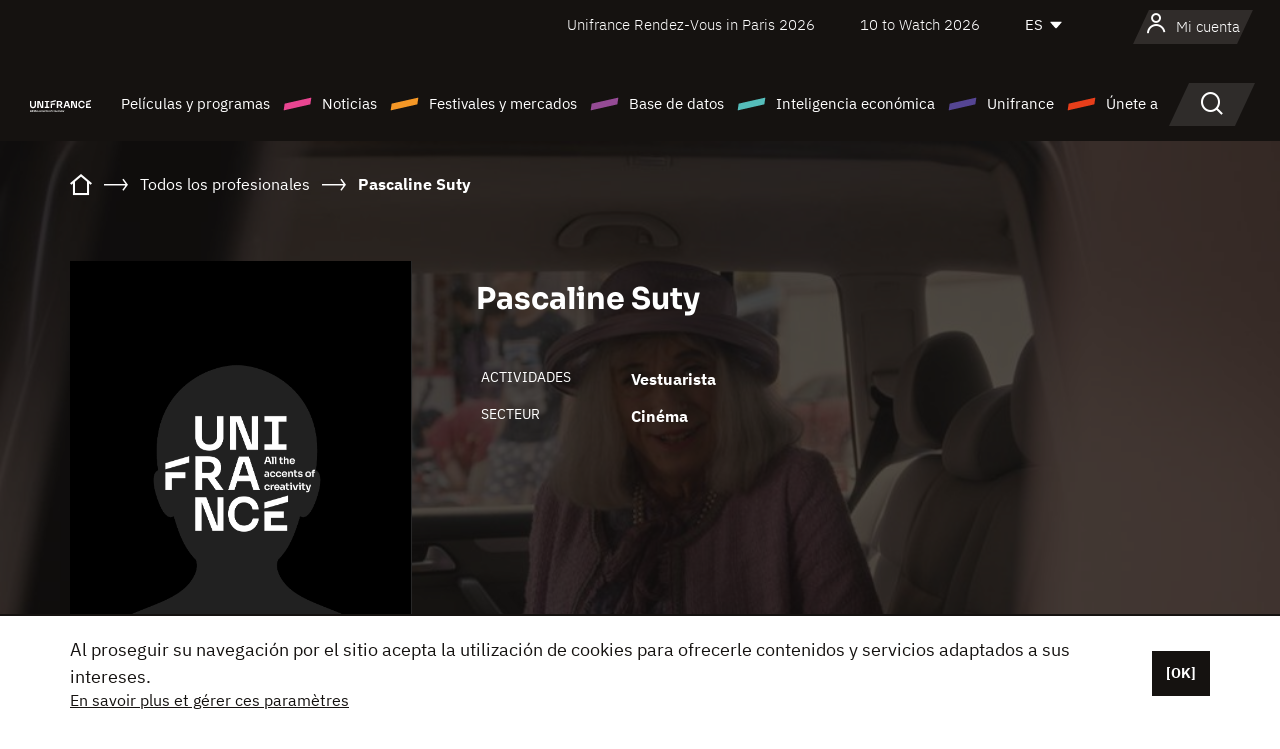

--- FILE ---
content_type: text/html; charset=utf-8
request_url: https://www.google.com/recaptcha/api2/anchor?ar=1&k=6LcJfHopAAAAAJA2ysQXhcpcbIYJi36tX6uIGLaU&co=aHR0cHM6Ly9lcy51bmlmcmFuY2Uub3JnOjQ0Mw..&hl=en&v=N67nZn4AqZkNcbeMu4prBgzg&size=normal&anchor-ms=20000&execute-ms=30000&cb=te90jfjkq97z
body_size: 49497
content:
<!DOCTYPE HTML><html dir="ltr" lang="en"><head><meta http-equiv="Content-Type" content="text/html; charset=UTF-8">
<meta http-equiv="X-UA-Compatible" content="IE=edge">
<title>reCAPTCHA</title>
<style type="text/css">
/* cyrillic-ext */
@font-face {
  font-family: 'Roboto';
  font-style: normal;
  font-weight: 400;
  font-stretch: 100%;
  src: url(//fonts.gstatic.com/s/roboto/v48/KFO7CnqEu92Fr1ME7kSn66aGLdTylUAMa3GUBHMdazTgWw.woff2) format('woff2');
  unicode-range: U+0460-052F, U+1C80-1C8A, U+20B4, U+2DE0-2DFF, U+A640-A69F, U+FE2E-FE2F;
}
/* cyrillic */
@font-face {
  font-family: 'Roboto';
  font-style: normal;
  font-weight: 400;
  font-stretch: 100%;
  src: url(//fonts.gstatic.com/s/roboto/v48/KFO7CnqEu92Fr1ME7kSn66aGLdTylUAMa3iUBHMdazTgWw.woff2) format('woff2');
  unicode-range: U+0301, U+0400-045F, U+0490-0491, U+04B0-04B1, U+2116;
}
/* greek-ext */
@font-face {
  font-family: 'Roboto';
  font-style: normal;
  font-weight: 400;
  font-stretch: 100%;
  src: url(//fonts.gstatic.com/s/roboto/v48/KFO7CnqEu92Fr1ME7kSn66aGLdTylUAMa3CUBHMdazTgWw.woff2) format('woff2');
  unicode-range: U+1F00-1FFF;
}
/* greek */
@font-face {
  font-family: 'Roboto';
  font-style: normal;
  font-weight: 400;
  font-stretch: 100%;
  src: url(//fonts.gstatic.com/s/roboto/v48/KFO7CnqEu92Fr1ME7kSn66aGLdTylUAMa3-UBHMdazTgWw.woff2) format('woff2');
  unicode-range: U+0370-0377, U+037A-037F, U+0384-038A, U+038C, U+038E-03A1, U+03A3-03FF;
}
/* math */
@font-face {
  font-family: 'Roboto';
  font-style: normal;
  font-weight: 400;
  font-stretch: 100%;
  src: url(//fonts.gstatic.com/s/roboto/v48/KFO7CnqEu92Fr1ME7kSn66aGLdTylUAMawCUBHMdazTgWw.woff2) format('woff2');
  unicode-range: U+0302-0303, U+0305, U+0307-0308, U+0310, U+0312, U+0315, U+031A, U+0326-0327, U+032C, U+032F-0330, U+0332-0333, U+0338, U+033A, U+0346, U+034D, U+0391-03A1, U+03A3-03A9, U+03B1-03C9, U+03D1, U+03D5-03D6, U+03F0-03F1, U+03F4-03F5, U+2016-2017, U+2034-2038, U+203C, U+2040, U+2043, U+2047, U+2050, U+2057, U+205F, U+2070-2071, U+2074-208E, U+2090-209C, U+20D0-20DC, U+20E1, U+20E5-20EF, U+2100-2112, U+2114-2115, U+2117-2121, U+2123-214F, U+2190, U+2192, U+2194-21AE, U+21B0-21E5, U+21F1-21F2, U+21F4-2211, U+2213-2214, U+2216-22FF, U+2308-230B, U+2310, U+2319, U+231C-2321, U+2336-237A, U+237C, U+2395, U+239B-23B7, U+23D0, U+23DC-23E1, U+2474-2475, U+25AF, U+25B3, U+25B7, U+25BD, U+25C1, U+25CA, U+25CC, U+25FB, U+266D-266F, U+27C0-27FF, U+2900-2AFF, U+2B0E-2B11, U+2B30-2B4C, U+2BFE, U+3030, U+FF5B, U+FF5D, U+1D400-1D7FF, U+1EE00-1EEFF;
}
/* symbols */
@font-face {
  font-family: 'Roboto';
  font-style: normal;
  font-weight: 400;
  font-stretch: 100%;
  src: url(//fonts.gstatic.com/s/roboto/v48/KFO7CnqEu92Fr1ME7kSn66aGLdTylUAMaxKUBHMdazTgWw.woff2) format('woff2');
  unicode-range: U+0001-000C, U+000E-001F, U+007F-009F, U+20DD-20E0, U+20E2-20E4, U+2150-218F, U+2190, U+2192, U+2194-2199, U+21AF, U+21E6-21F0, U+21F3, U+2218-2219, U+2299, U+22C4-22C6, U+2300-243F, U+2440-244A, U+2460-24FF, U+25A0-27BF, U+2800-28FF, U+2921-2922, U+2981, U+29BF, U+29EB, U+2B00-2BFF, U+4DC0-4DFF, U+FFF9-FFFB, U+10140-1018E, U+10190-1019C, U+101A0, U+101D0-101FD, U+102E0-102FB, U+10E60-10E7E, U+1D2C0-1D2D3, U+1D2E0-1D37F, U+1F000-1F0FF, U+1F100-1F1AD, U+1F1E6-1F1FF, U+1F30D-1F30F, U+1F315, U+1F31C, U+1F31E, U+1F320-1F32C, U+1F336, U+1F378, U+1F37D, U+1F382, U+1F393-1F39F, U+1F3A7-1F3A8, U+1F3AC-1F3AF, U+1F3C2, U+1F3C4-1F3C6, U+1F3CA-1F3CE, U+1F3D4-1F3E0, U+1F3ED, U+1F3F1-1F3F3, U+1F3F5-1F3F7, U+1F408, U+1F415, U+1F41F, U+1F426, U+1F43F, U+1F441-1F442, U+1F444, U+1F446-1F449, U+1F44C-1F44E, U+1F453, U+1F46A, U+1F47D, U+1F4A3, U+1F4B0, U+1F4B3, U+1F4B9, U+1F4BB, U+1F4BF, U+1F4C8-1F4CB, U+1F4D6, U+1F4DA, U+1F4DF, U+1F4E3-1F4E6, U+1F4EA-1F4ED, U+1F4F7, U+1F4F9-1F4FB, U+1F4FD-1F4FE, U+1F503, U+1F507-1F50B, U+1F50D, U+1F512-1F513, U+1F53E-1F54A, U+1F54F-1F5FA, U+1F610, U+1F650-1F67F, U+1F687, U+1F68D, U+1F691, U+1F694, U+1F698, U+1F6AD, U+1F6B2, U+1F6B9-1F6BA, U+1F6BC, U+1F6C6-1F6CF, U+1F6D3-1F6D7, U+1F6E0-1F6EA, U+1F6F0-1F6F3, U+1F6F7-1F6FC, U+1F700-1F7FF, U+1F800-1F80B, U+1F810-1F847, U+1F850-1F859, U+1F860-1F887, U+1F890-1F8AD, U+1F8B0-1F8BB, U+1F8C0-1F8C1, U+1F900-1F90B, U+1F93B, U+1F946, U+1F984, U+1F996, U+1F9E9, U+1FA00-1FA6F, U+1FA70-1FA7C, U+1FA80-1FA89, U+1FA8F-1FAC6, U+1FACE-1FADC, U+1FADF-1FAE9, U+1FAF0-1FAF8, U+1FB00-1FBFF;
}
/* vietnamese */
@font-face {
  font-family: 'Roboto';
  font-style: normal;
  font-weight: 400;
  font-stretch: 100%;
  src: url(//fonts.gstatic.com/s/roboto/v48/KFO7CnqEu92Fr1ME7kSn66aGLdTylUAMa3OUBHMdazTgWw.woff2) format('woff2');
  unicode-range: U+0102-0103, U+0110-0111, U+0128-0129, U+0168-0169, U+01A0-01A1, U+01AF-01B0, U+0300-0301, U+0303-0304, U+0308-0309, U+0323, U+0329, U+1EA0-1EF9, U+20AB;
}
/* latin-ext */
@font-face {
  font-family: 'Roboto';
  font-style: normal;
  font-weight: 400;
  font-stretch: 100%;
  src: url(//fonts.gstatic.com/s/roboto/v48/KFO7CnqEu92Fr1ME7kSn66aGLdTylUAMa3KUBHMdazTgWw.woff2) format('woff2');
  unicode-range: U+0100-02BA, U+02BD-02C5, U+02C7-02CC, U+02CE-02D7, U+02DD-02FF, U+0304, U+0308, U+0329, U+1D00-1DBF, U+1E00-1E9F, U+1EF2-1EFF, U+2020, U+20A0-20AB, U+20AD-20C0, U+2113, U+2C60-2C7F, U+A720-A7FF;
}
/* latin */
@font-face {
  font-family: 'Roboto';
  font-style: normal;
  font-weight: 400;
  font-stretch: 100%;
  src: url(//fonts.gstatic.com/s/roboto/v48/KFO7CnqEu92Fr1ME7kSn66aGLdTylUAMa3yUBHMdazQ.woff2) format('woff2');
  unicode-range: U+0000-00FF, U+0131, U+0152-0153, U+02BB-02BC, U+02C6, U+02DA, U+02DC, U+0304, U+0308, U+0329, U+2000-206F, U+20AC, U+2122, U+2191, U+2193, U+2212, U+2215, U+FEFF, U+FFFD;
}
/* cyrillic-ext */
@font-face {
  font-family: 'Roboto';
  font-style: normal;
  font-weight: 500;
  font-stretch: 100%;
  src: url(//fonts.gstatic.com/s/roboto/v48/KFO7CnqEu92Fr1ME7kSn66aGLdTylUAMa3GUBHMdazTgWw.woff2) format('woff2');
  unicode-range: U+0460-052F, U+1C80-1C8A, U+20B4, U+2DE0-2DFF, U+A640-A69F, U+FE2E-FE2F;
}
/* cyrillic */
@font-face {
  font-family: 'Roboto';
  font-style: normal;
  font-weight: 500;
  font-stretch: 100%;
  src: url(//fonts.gstatic.com/s/roboto/v48/KFO7CnqEu92Fr1ME7kSn66aGLdTylUAMa3iUBHMdazTgWw.woff2) format('woff2');
  unicode-range: U+0301, U+0400-045F, U+0490-0491, U+04B0-04B1, U+2116;
}
/* greek-ext */
@font-face {
  font-family: 'Roboto';
  font-style: normal;
  font-weight: 500;
  font-stretch: 100%;
  src: url(//fonts.gstatic.com/s/roboto/v48/KFO7CnqEu92Fr1ME7kSn66aGLdTylUAMa3CUBHMdazTgWw.woff2) format('woff2');
  unicode-range: U+1F00-1FFF;
}
/* greek */
@font-face {
  font-family: 'Roboto';
  font-style: normal;
  font-weight: 500;
  font-stretch: 100%;
  src: url(//fonts.gstatic.com/s/roboto/v48/KFO7CnqEu92Fr1ME7kSn66aGLdTylUAMa3-UBHMdazTgWw.woff2) format('woff2');
  unicode-range: U+0370-0377, U+037A-037F, U+0384-038A, U+038C, U+038E-03A1, U+03A3-03FF;
}
/* math */
@font-face {
  font-family: 'Roboto';
  font-style: normal;
  font-weight: 500;
  font-stretch: 100%;
  src: url(//fonts.gstatic.com/s/roboto/v48/KFO7CnqEu92Fr1ME7kSn66aGLdTylUAMawCUBHMdazTgWw.woff2) format('woff2');
  unicode-range: U+0302-0303, U+0305, U+0307-0308, U+0310, U+0312, U+0315, U+031A, U+0326-0327, U+032C, U+032F-0330, U+0332-0333, U+0338, U+033A, U+0346, U+034D, U+0391-03A1, U+03A3-03A9, U+03B1-03C9, U+03D1, U+03D5-03D6, U+03F0-03F1, U+03F4-03F5, U+2016-2017, U+2034-2038, U+203C, U+2040, U+2043, U+2047, U+2050, U+2057, U+205F, U+2070-2071, U+2074-208E, U+2090-209C, U+20D0-20DC, U+20E1, U+20E5-20EF, U+2100-2112, U+2114-2115, U+2117-2121, U+2123-214F, U+2190, U+2192, U+2194-21AE, U+21B0-21E5, U+21F1-21F2, U+21F4-2211, U+2213-2214, U+2216-22FF, U+2308-230B, U+2310, U+2319, U+231C-2321, U+2336-237A, U+237C, U+2395, U+239B-23B7, U+23D0, U+23DC-23E1, U+2474-2475, U+25AF, U+25B3, U+25B7, U+25BD, U+25C1, U+25CA, U+25CC, U+25FB, U+266D-266F, U+27C0-27FF, U+2900-2AFF, U+2B0E-2B11, U+2B30-2B4C, U+2BFE, U+3030, U+FF5B, U+FF5D, U+1D400-1D7FF, U+1EE00-1EEFF;
}
/* symbols */
@font-face {
  font-family: 'Roboto';
  font-style: normal;
  font-weight: 500;
  font-stretch: 100%;
  src: url(//fonts.gstatic.com/s/roboto/v48/KFO7CnqEu92Fr1ME7kSn66aGLdTylUAMaxKUBHMdazTgWw.woff2) format('woff2');
  unicode-range: U+0001-000C, U+000E-001F, U+007F-009F, U+20DD-20E0, U+20E2-20E4, U+2150-218F, U+2190, U+2192, U+2194-2199, U+21AF, U+21E6-21F0, U+21F3, U+2218-2219, U+2299, U+22C4-22C6, U+2300-243F, U+2440-244A, U+2460-24FF, U+25A0-27BF, U+2800-28FF, U+2921-2922, U+2981, U+29BF, U+29EB, U+2B00-2BFF, U+4DC0-4DFF, U+FFF9-FFFB, U+10140-1018E, U+10190-1019C, U+101A0, U+101D0-101FD, U+102E0-102FB, U+10E60-10E7E, U+1D2C0-1D2D3, U+1D2E0-1D37F, U+1F000-1F0FF, U+1F100-1F1AD, U+1F1E6-1F1FF, U+1F30D-1F30F, U+1F315, U+1F31C, U+1F31E, U+1F320-1F32C, U+1F336, U+1F378, U+1F37D, U+1F382, U+1F393-1F39F, U+1F3A7-1F3A8, U+1F3AC-1F3AF, U+1F3C2, U+1F3C4-1F3C6, U+1F3CA-1F3CE, U+1F3D4-1F3E0, U+1F3ED, U+1F3F1-1F3F3, U+1F3F5-1F3F7, U+1F408, U+1F415, U+1F41F, U+1F426, U+1F43F, U+1F441-1F442, U+1F444, U+1F446-1F449, U+1F44C-1F44E, U+1F453, U+1F46A, U+1F47D, U+1F4A3, U+1F4B0, U+1F4B3, U+1F4B9, U+1F4BB, U+1F4BF, U+1F4C8-1F4CB, U+1F4D6, U+1F4DA, U+1F4DF, U+1F4E3-1F4E6, U+1F4EA-1F4ED, U+1F4F7, U+1F4F9-1F4FB, U+1F4FD-1F4FE, U+1F503, U+1F507-1F50B, U+1F50D, U+1F512-1F513, U+1F53E-1F54A, U+1F54F-1F5FA, U+1F610, U+1F650-1F67F, U+1F687, U+1F68D, U+1F691, U+1F694, U+1F698, U+1F6AD, U+1F6B2, U+1F6B9-1F6BA, U+1F6BC, U+1F6C6-1F6CF, U+1F6D3-1F6D7, U+1F6E0-1F6EA, U+1F6F0-1F6F3, U+1F6F7-1F6FC, U+1F700-1F7FF, U+1F800-1F80B, U+1F810-1F847, U+1F850-1F859, U+1F860-1F887, U+1F890-1F8AD, U+1F8B0-1F8BB, U+1F8C0-1F8C1, U+1F900-1F90B, U+1F93B, U+1F946, U+1F984, U+1F996, U+1F9E9, U+1FA00-1FA6F, U+1FA70-1FA7C, U+1FA80-1FA89, U+1FA8F-1FAC6, U+1FACE-1FADC, U+1FADF-1FAE9, U+1FAF0-1FAF8, U+1FB00-1FBFF;
}
/* vietnamese */
@font-face {
  font-family: 'Roboto';
  font-style: normal;
  font-weight: 500;
  font-stretch: 100%;
  src: url(//fonts.gstatic.com/s/roboto/v48/KFO7CnqEu92Fr1ME7kSn66aGLdTylUAMa3OUBHMdazTgWw.woff2) format('woff2');
  unicode-range: U+0102-0103, U+0110-0111, U+0128-0129, U+0168-0169, U+01A0-01A1, U+01AF-01B0, U+0300-0301, U+0303-0304, U+0308-0309, U+0323, U+0329, U+1EA0-1EF9, U+20AB;
}
/* latin-ext */
@font-face {
  font-family: 'Roboto';
  font-style: normal;
  font-weight: 500;
  font-stretch: 100%;
  src: url(//fonts.gstatic.com/s/roboto/v48/KFO7CnqEu92Fr1ME7kSn66aGLdTylUAMa3KUBHMdazTgWw.woff2) format('woff2');
  unicode-range: U+0100-02BA, U+02BD-02C5, U+02C7-02CC, U+02CE-02D7, U+02DD-02FF, U+0304, U+0308, U+0329, U+1D00-1DBF, U+1E00-1E9F, U+1EF2-1EFF, U+2020, U+20A0-20AB, U+20AD-20C0, U+2113, U+2C60-2C7F, U+A720-A7FF;
}
/* latin */
@font-face {
  font-family: 'Roboto';
  font-style: normal;
  font-weight: 500;
  font-stretch: 100%;
  src: url(//fonts.gstatic.com/s/roboto/v48/KFO7CnqEu92Fr1ME7kSn66aGLdTylUAMa3yUBHMdazQ.woff2) format('woff2');
  unicode-range: U+0000-00FF, U+0131, U+0152-0153, U+02BB-02BC, U+02C6, U+02DA, U+02DC, U+0304, U+0308, U+0329, U+2000-206F, U+20AC, U+2122, U+2191, U+2193, U+2212, U+2215, U+FEFF, U+FFFD;
}
/* cyrillic-ext */
@font-face {
  font-family: 'Roboto';
  font-style: normal;
  font-weight: 900;
  font-stretch: 100%;
  src: url(//fonts.gstatic.com/s/roboto/v48/KFO7CnqEu92Fr1ME7kSn66aGLdTylUAMa3GUBHMdazTgWw.woff2) format('woff2');
  unicode-range: U+0460-052F, U+1C80-1C8A, U+20B4, U+2DE0-2DFF, U+A640-A69F, U+FE2E-FE2F;
}
/* cyrillic */
@font-face {
  font-family: 'Roboto';
  font-style: normal;
  font-weight: 900;
  font-stretch: 100%;
  src: url(//fonts.gstatic.com/s/roboto/v48/KFO7CnqEu92Fr1ME7kSn66aGLdTylUAMa3iUBHMdazTgWw.woff2) format('woff2');
  unicode-range: U+0301, U+0400-045F, U+0490-0491, U+04B0-04B1, U+2116;
}
/* greek-ext */
@font-face {
  font-family: 'Roboto';
  font-style: normal;
  font-weight: 900;
  font-stretch: 100%;
  src: url(//fonts.gstatic.com/s/roboto/v48/KFO7CnqEu92Fr1ME7kSn66aGLdTylUAMa3CUBHMdazTgWw.woff2) format('woff2');
  unicode-range: U+1F00-1FFF;
}
/* greek */
@font-face {
  font-family: 'Roboto';
  font-style: normal;
  font-weight: 900;
  font-stretch: 100%;
  src: url(//fonts.gstatic.com/s/roboto/v48/KFO7CnqEu92Fr1ME7kSn66aGLdTylUAMa3-UBHMdazTgWw.woff2) format('woff2');
  unicode-range: U+0370-0377, U+037A-037F, U+0384-038A, U+038C, U+038E-03A1, U+03A3-03FF;
}
/* math */
@font-face {
  font-family: 'Roboto';
  font-style: normal;
  font-weight: 900;
  font-stretch: 100%;
  src: url(//fonts.gstatic.com/s/roboto/v48/KFO7CnqEu92Fr1ME7kSn66aGLdTylUAMawCUBHMdazTgWw.woff2) format('woff2');
  unicode-range: U+0302-0303, U+0305, U+0307-0308, U+0310, U+0312, U+0315, U+031A, U+0326-0327, U+032C, U+032F-0330, U+0332-0333, U+0338, U+033A, U+0346, U+034D, U+0391-03A1, U+03A3-03A9, U+03B1-03C9, U+03D1, U+03D5-03D6, U+03F0-03F1, U+03F4-03F5, U+2016-2017, U+2034-2038, U+203C, U+2040, U+2043, U+2047, U+2050, U+2057, U+205F, U+2070-2071, U+2074-208E, U+2090-209C, U+20D0-20DC, U+20E1, U+20E5-20EF, U+2100-2112, U+2114-2115, U+2117-2121, U+2123-214F, U+2190, U+2192, U+2194-21AE, U+21B0-21E5, U+21F1-21F2, U+21F4-2211, U+2213-2214, U+2216-22FF, U+2308-230B, U+2310, U+2319, U+231C-2321, U+2336-237A, U+237C, U+2395, U+239B-23B7, U+23D0, U+23DC-23E1, U+2474-2475, U+25AF, U+25B3, U+25B7, U+25BD, U+25C1, U+25CA, U+25CC, U+25FB, U+266D-266F, U+27C0-27FF, U+2900-2AFF, U+2B0E-2B11, U+2B30-2B4C, U+2BFE, U+3030, U+FF5B, U+FF5D, U+1D400-1D7FF, U+1EE00-1EEFF;
}
/* symbols */
@font-face {
  font-family: 'Roboto';
  font-style: normal;
  font-weight: 900;
  font-stretch: 100%;
  src: url(//fonts.gstatic.com/s/roboto/v48/KFO7CnqEu92Fr1ME7kSn66aGLdTylUAMaxKUBHMdazTgWw.woff2) format('woff2');
  unicode-range: U+0001-000C, U+000E-001F, U+007F-009F, U+20DD-20E0, U+20E2-20E4, U+2150-218F, U+2190, U+2192, U+2194-2199, U+21AF, U+21E6-21F0, U+21F3, U+2218-2219, U+2299, U+22C4-22C6, U+2300-243F, U+2440-244A, U+2460-24FF, U+25A0-27BF, U+2800-28FF, U+2921-2922, U+2981, U+29BF, U+29EB, U+2B00-2BFF, U+4DC0-4DFF, U+FFF9-FFFB, U+10140-1018E, U+10190-1019C, U+101A0, U+101D0-101FD, U+102E0-102FB, U+10E60-10E7E, U+1D2C0-1D2D3, U+1D2E0-1D37F, U+1F000-1F0FF, U+1F100-1F1AD, U+1F1E6-1F1FF, U+1F30D-1F30F, U+1F315, U+1F31C, U+1F31E, U+1F320-1F32C, U+1F336, U+1F378, U+1F37D, U+1F382, U+1F393-1F39F, U+1F3A7-1F3A8, U+1F3AC-1F3AF, U+1F3C2, U+1F3C4-1F3C6, U+1F3CA-1F3CE, U+1F3D4-1F3E0, U+1F3ED, U+1F3F1-1F3F3, U+1F3F5-1F3F7, U+1F408, U+1F415, U+1F41F, U+1F426, U+1F43F, U+1F441-1F442, U+1F444, U+1F446-1F449, U+1F44C-1F44E, U+1F453, U+1F46A, U+1F47D, U+1F4A3, U+1F4B0, U+1F4B3, U+1F4B9, U+1F4BB, U+1F4BF, U+1F4C8-1F4CB, U+1F4D6, U+1F4DA, U+1F4DF, U+1F4E3-1F4E6, U+1F4EA-1F4ED, U+1F4F7, U+1F4F9-1F4FB, U+1F4FD-1F4FE, U+1F503, U+1F507-1F50B, U+1F50D, U+1F512-1F513, U+1F53E-1F54A, U+1F54F-1F5FA, U+1F610, U+1F650-1F67F, U+1F687, U+1F68D, U+1F691, U+1F694, U+1F698, U+1F6AD, U+1F6B2, U+1F6B9-1F6BA, U+1F6BC, U+1F6C6-1F6CF, U+1F6D3-1F6D7, U+1F6E0-1F6EA, U+1F6F0-1F6F3, U+1F6F7-1F6FC, U+1F700-1F7FF, U+1F800-1F80B, U+1F810-1F847, U+1F850-1F859, U+1F860-1F887, U+1F890-1F8AD, U+1F8B0-1F8BB, U+1F8C0-1F8C1, U+1F900-1F90B, U+1F93B, U+1F946, U+1F984, U+1F996, U+1F9E9, U+1FA00-1FA6F, U+1FA70-1FA7C, U+1FA80-1FA89, U+1FA8F-1FAC6, U+1FACE-1FADC, U+1FADF-1FAE9, U+1FAF0-1FAF8, U+1FB00-1FBFF;
}
/* vietnamese */
@font-face {
  font-family: 'Roboto';
  font-style: normal;
  font-weight: 900;
  font-stretch: 100%;
  src: url(//fonts.gstatic.com/s/roboto/v48/KFO7CnqEu92Fr1ME7kSn66aGLdTylUAMa3OUBHMdazTgWw.woff2) format('woff2');
  unicode-range: U+0102-0103, U+0110-0111, U+0128-0129, U+0168-0169, U+01A0-01A1, U+01AF-01B0, U+0300-0301, U+0303-0304, U+0308-0309, U+0323, U+0329, U+1EA0-1EF9, U+20AB;
}
/* latin-ext */
@font-face {
  font-family: 'Roboto';
  font-style: normal;
  font-weight: 900;
  font-stretch: 100%;
  src: url(//fonts.gstatic.com/s/roboto/v48/KFO7CnqEu92Fr1ME7kSn66aGLdTylUAMa3KUBHMdazTgWw.woff2) format('woff2');
  unicode-range: U+0100-02BA, U+02BD-02C5, U+02C7-02CC, U+02CE-02D7, U+02DD-02FF, U+0304, U+0308, U+0329, U+1D00-1DBF, U+1E00-1E9F, U+1EF2-1EFF, U+2020, U+20A0-20AB, U+20AD-20C0, U+2113, U+2C60-2C7F, U+A720-A7FF;
}
/* latin */
@font-face {
  font-family: 'Roboto';
  font-style: normal;
  font-weight: 900;
  font-stretch: 100%;
  src: url(//fonts.gstatic.com/s/roboto/v48/KFO7CnqEu92Fr1ME7kSn66aGLdTylUAMa3yUBHMdazQ.woff2) format('woff2');
  unicode-range: U+0000-00FF, U+0131, U+0152-0153, U+02BB-02BC, U+02C6, U+02DA, U+02DC, U+0304, U+0308, U+0329, U+2000-206F, U+20AC, U+2122, U+2191, U+2193, U+2212, U+2215, U+FEFF, U+FFFD;
}

</style>
<link rel="stylesheet" type="text/css" href="https://www.gstatic.com/recaptcha/releases/N67nZn4AqZkNcbeMu4prBgzg/styles__ltr.css">
<script nonce="w0ELZ7jp_EIFu1gsHcgXvQ" type="text/javascript">window['__recaptcha_api'] = 'https://www.google.com/recaptcha/api2/';</script>
<script type="text/javascript" src="https://www.gstatic.com/recaptcha/releases/N67nZn4AqZkNcbeMu4prBgzg/recaptcha__en.js" nonce="w0ELZ7jp_EIFu1gsHcgXvQ">
      
    </script></head>
<body><div id="rc-anchor-alert" class="rc-anchor-alert"></div>
<input type="hidden" id="recaptcha-token" value="[base64]">
<script type="text/javascript" nonce="w0ELZ7jp_EIFu1gsHcgXvQ">
      recaptcha.anchor.Main.init("[\x22ainput\x22,[\x22bgdata\x22,\x22\x22,\[base64]/[base64]/MjU1Ong/[base64]/[base64]/[base64]/[base64]/[base64]/[base64]/[base64]/[base64]/[base64]/[base64]/[base64]/[base64]/[base64]/[base64]/[base64]\\u003d\x22,\[base64]\\u003d\\u003d\x22,\x22wrB8fsOVU8K0YAzDtwIpw7ZDw47DnMK1H8OASRc0w7fCsGlVw5XDuMO0wqPCinklaSfCkMKgw4JwEHhAL8KRGiRHw5h/wrIdQ13DmcO9HcO3wqxJw7VUwrURw4lEwrADw7fCs3LCgnsuL8O0Gxc5XcOSJcOEJRHCgQA1MGN7ERo7LcKwwo1kw60UwoHDksOcC8K7KMOUw77CmcOJQ2DDkMKPw5zDsB4qwqBCw7/Cu8KPIsKwAMOWCxZqwpFUS8OpK2EHwrzDlwzDqlZUwp5+PAbDhMKHNVVLHBPDvsOiwocrFMKiw4/CiMO3w4LDkxM7WH3CnMKowobDgVAFwp3DvsOnwqMTwrvDvMKFwpLCs8K8cTAuwrLCvGXDpl43wp/CmcKXwoIxMsKXw7RCPcKOwpUCLsKLwobCgcKyeMOcIcKww4fCu27Dv8KTw4QpecOfE8KLYsOMw5PCo8ONGcOkVxbDrh8Yw6BRw7fDpsOlNcOXHsO9NsO3K28IVx3CqRbCosKLGT5/w4Mxw5fDqU1jOzbCsAV4W8O/McO1w6zDpMORwp3CpSDCkXrDm2tuw4nCmDnCsMO8wrrDnBvDu8KxwolGw7dNw7Mew6QIJzvCvBXDq2czw6zCvz5SNcO4wqUwwqt3FsKLw6/CqMOWLsK+wpzDph3CshDCgibDqcKHNTUbwp1vSXAAwqDDsnw1BgvCusK/D8KHCF/DosOUbcOJTMK2fUvDojXCkcOHeVslcMOOY8KmwqfDr2/DjmsDwrrDu8OJY8Oxw7XCq0fDmcOAw6XDsMKQK8OawrXDsSVxw7RiJ8Ktw5fDiV5sfX3Dji9Tw7/CpMKcYsOlw7LDt8KOGMKFw6pvXMOSfsKkMcKGLnIwwphnwq9uwq14wofDlmZcwqhBd3DCmlwAwqrDhMOEMxIBb0VnRzLDr8Ouwq3DsjxMw7cwKS5tEkZswq0td0w2MWYLFF/CtDBdw7nDmBTCucK7w7TComJrEFsmwoDDpkHCusO7w5NDw6JNw4rDkcKUwpMSRhzCl8KKwpw7wpROwp7CrcKWw6PDrnFHfi5uw7xTBW4xehfDu8K+wohMVWdCfVcvwpnCklDDp1vDiC7CqB7Dh8KpTj8Lw5XDqgxgw6HCm8O/JivDi8OrdsKvwoJSfsKsw6R0JgDDoFXDk2LDhGFzwq1xw5wlQcKhw6g7wo5RCgtGw6XCoA3DnFUCw4h5dAvCm8KPYg49wq0icsOUUsOuwr3DncKNd3piwoURwpsMF8OJw7AZOMKxw4lRdMKBwpt9ecOGwrgfG8KiBcOzGsKpMMODacOiMj/CpMK8w4VLwqHDtB/Cmn3ClsKFwp8JdWk/M1fCosOwwp7DmArCosKnbMK8NTUMTsK+woNQI8Opwo0IScOfwoVPa8OlKsO6w6gxPcKZPcO6wqPCiXxyw4gIWWfDp0PCtsKTwq/DglsFHDjDsMOgwp4tw7rChMOJw7jDmHnCrBsQIFksIsOqwrp7bMORw4PChsK3TsK/HcKswoY9wo/[base64]/DmQ5VwopBe8OgZsKTwpTCt8OCwqDCp30Jwq1SwqDCk8OywrrDjEvDk8OKPcKHwpvChQ1iK30MESzCgcKrwpt1w6RxwocAGMOcD8Kpwo7DiCXCs0IQw7xwTE/Dj8Kywod6fX9xDcKlwrdNR8ODbGNNw5Ykwq9HGz3ChsOHw6vCpsOnGQMew4/DpcK2wp3DlzrDpFzCsFrCl8O1w6Jiw7o0w4PDtzzCkTEhw64KY37DoMKqCyjDiMKdYzbCmcOyfMKmDCrDvsKmw5XCklcDdsOxw67CkUUOw69twpDDuF4Qw6wKZBsnW8OXwptCw7YWw7cpNXhSw682woFCVkQEI8O2wrXDrGFOw7dLWQxPb3bDo8KPw5RafMO/OsOWNcKbC8KlwqrDjRIdw5DCucK3M8KTw4ljOcO6TTAODVFmwp92wpp4IsOgM1DDtF8uJsO8w6zDpMK3w7h8MRjCiMKsaFxVdMKuwoDCjcO0wpjDvsO+w5bDpMOPwqHDhnJXfMOqwqQ9WX9Ww5zCkV3DqMKCwojCocOHasOhw7/[base64]/[base64]/[base64]/[base64]/[base64]/[base64]/ClcOyw5DCqsOiegfCnMOqw4Ymw4zClgpEwoFRw6jDgURdw47CrHwnw5/DgMKfFxo8F8Khw7Bmb1LDtmfDk8KGwr5iwqbCuFvDj8KWw5ATSgwIwoBZw7XChMK1b8KLworDqMKfw7MRw7DCucOwwrc/[base64]/w4Urwrd8w7hUw5hACH55R3EnwoXDvUljJ8OswoPCm8K5YC3DosKiSGgKwolvF8O9woXDpMOVw7tOIWcewo1xJsKKDDDDocKQwo0lw7DDkcOvBMKjTMOibMOZOcK0w73Du8OawqHDmTbChcOISsO5wpUHHDXDkz/CkMOgw4zCi8KAw7jCj0rDhMOVwqV0EcKfQ8KmCWFLw7NFw5EYTGB3JsOYRB/[base64]/[base64]/Cry3CpMKUYMOrTMK8w4rCmcOvYsKRwonDusOQwp5LfG0Lwr7ClMKsw7F7YcObR8KAwpdGY8K6wr5XwrjCosOvZ8KNw4XDoMKkKU/DhwTDoMK/[base64]/CjUloBwTCqQPDksOCw643JCDDoDPDsMKcwrEzwrjDvkTDtyMFwqnChCHCvsOCBlQQFnPCuGfDmcOhwpzCgMKyY1PDsXbDh8K5ZsOgw4DCvCZnw6coFcKvQiJ0U8OAw5gjwq/DjkECaMKLBiJ8w5/DvsKOwq7DmcKGw4TCq8KCw4kIK8Ohwr5/[base64]/w4rDh8KtH8OUwo/[base64]/Di8OfwrEfdjbChcOxw7DCoMKoA8KJw74QFWTChCduEhnDpcKcC1jDhmbDnAh4wpx0VhfCmVcnw7TDvA8hwozCpsKmw4LCsBHCg8K/w5Flw4fCiMO3w5wuw6lHwpHDgh7CtMOGP2hLVcKEISwbHcKJwpTCksOew7bCgcKQw5nCgsKuUHzCpMOhwqLDk8OLFHUDw5hyNitRFcOMLcKEbcK/wqlUw7xkHTU/[base64]/a8KdHSN6AT1CEsONwojDnsKgw73CtcK3CcOAG2UmNsKMeXkxwrPDgMKCwpjDjMOnwq06w7BaLsOmwprDlRvDojYRwrt6w5hKwoPCkx8HKGg0w51Dw6LCqMOHcBMMK8Oww6kpR15/wqgiw50SVEcawqXCqkrDoU8eVMKqXRbCs8KkN15jOEzDqcOPwrzCtgoXcMK+w7vCp2BDC1PDlhPDi3QjwppnKsKsw4TChMKKNAQJw4vCqznCjhkkwrAgw5zClks6fxUyw6PCh8KqDMK5FzXCrw/DiMKLwp/[base64]/DviUnUMK9ScOtw6o+JsOpw7HCsU4Mw4jChcOmHCbDqTrClcKmw6fDviDDgG0Id8OPa33DsyHDqcOkw5sdPsKkaRBlG8Kfw63DhAnCpsK/[base64]/CoMKhw4jCn8KawqI1w4HCszVxw78iPDBxa8KZw4PDoSTCoybCoShhw6DChMOCAVrDvxJke3LCjmTCkXUtwp5Fw6vDhcKWw6PDs0zDm8KAw6nDqsOxw4NpacO9BcOLQANjaGcFWsKIw5B/wocjwp8Mw6Jtw7xmw6gtw7jDkcOEX3FJwpswTjfDucOIRsOIwqrClMKkZ8K4SQ3DhmLDkcKmbyzCpsKWwoHDqMOzb8OXWcO3HMK8EgPDn8K4FyJxwq4EK8OWw4Rfwp/Di8KsHC53wpoya8KjbsKdECPDjnPDgcOxJMODcsO+WsKYaVpMw7cIwqQgw797RcOxw7XCkWnChsOWw5HCs8Kvw7DCicKow67CqcOGw53DrT9OYH1xWcKAw49JbkjCpGPCvBbCpMOCCcK2w7N/ZsKRE8ObccK1bmRKdcOWE1pHMQbCgD7DtDo1DMOiw6jCq8ONw6kJGW3DoFh+woDDoRfChXBTwqfCnMKmPjzDpWvCk8O/JE/Dl3DDt8OJGsOJY8KSwo3DqMKCwrs1w6/CgcO/WQjCljzCi0DCuW13wobDqmRSE2sZFMKXOsK6w7PCocKcEMOiw4w6LsObw6LDrcKuw6rCgcK4wrvCiGLCoFDCiRRDelHDgTPCnQ7Cv8KnEsKgYkd/K3PCgsO7PWrDjcOrw7zDk8KmWT0sw6TDlA/DscKkw7ZMw7IPJcONEcKRaMOuHyrDrU3CoMKpKUNlw5pOwqVvw4fDiVskeWgxBsOQw45DZynDmcKfRsKICsKQw55Yw4zDsS/Ctx3CszzDk8KxIsOdH3dlA25pesKCS8O5HMO4HHk5w5DCpFPDmsOLGMKpwpvCpsOLwpYyV8Kswq/[base64]/DrcKgw6rDtcOZAzdgO0IiFg/DrWPCly3DvBBdwqzCpmnCpTTCsMKWw4Y6wr4MN31tM8ORw5XDpzYNwqvCgC1fwqrCkWYrw7skw7Rfw7lZwrzCjsKFBsOMwotGSVtgw5HDpHTCucKWQmtpwrPCliw3E8KtLAQ+OhYeb8OQwr3DrMK4dsKrwoHDpTHDmgfChgonw4vDtQzDgR/[base64]/CqMKRW23DpsKyDEnCl13CncKkLinCgMORw53DlXAWwq4sw492MMOzFWNVYwhAw7RzwrbCq1h8VsKUFMOOUMKxw57Dp8KKOivDm8O/b8K+RMK8wrMywrhDwqrCl8Kmw4IVwp/[base64]/DpMOkw7g8NWrCtsO8fQLDnWouwpLCuCXCkRfDrDocwoDDhAXCvS1zF1Vpw5zCkBLCk8KTaj5eUcOOJX7CrMOvwq/Dig/CnMKQcUJ9w45Gwr57TgjCjg/DicKaw4R4w6PCqDDChCZUwrzDmFlQFHoewoshwo7DtcK1w6otw7tBYcOPKmwWP1Jja3fCs8Kww7sKwoQKw7XDm8K0aMKAaMKgPVrCp3LDqMOJPAtkFz8Mw6ZKRkLDmMKHBsOvwqLDpFDCs8Kkwr/[base64]/CgD8kwrfCsERBDsOKwr17w7/CjHPCuVw2w6XDk8K8w7jCh8KywqdpQF8lV1vCtktyS8OlPlnDoMK9PDFuRsKYwqEDBXo1e8Otwp3DqAjDisK2eMO3cMKCNMK0w6QtOyc/CBcXel1ywoHDqRglNiwPw6l2w75Gw4vDhRYAfTJedFXCt8Kvwp9QCAhDb8KIwq/CvSXDt8OCV2TDnzgFGzF/w7rCuwE8wpYfTVHCusOlwrfCtArCjC3ClTQZwrPCiMOEw7gBwqA5P0rDu8O4wq7Dq8OwGsOjPsOnw51Ww5IQLljDssKfw47CuyYQIm7DtMOeDsKPwr4Rw7zDumxmSMOxI8K2YxLCsU0HN1fDp1fDksOZwrA1UcKZRsKIw7piGsKiIcOCw6/CtX/DlcOyw691ccOqUhUzKsO0wrjCmMOEw5bDmXMPw6ohwrnChX1EFC5kw5XCsijDhF05byUIEidgw4LDlTNVNCZFXsKdw6Acw4LCisOpTcO8w6B/HsKzVMKsdVpWw4HDrAzDksKPw4fCh3vDglbDqiw/PiUFSSUecsKcwpdGwpFwLRkSw5DCh2JJw6vCoD9xwpYgf0DCj3lSw5zCjsKHw7BkP1/CkmnDj8K7F8KPwojDqH8zFMKpwr7DisKFNnUdwr/ChcO8aMOrwq/DuSXDplMXSsKMwrrDiMKrWMK2woZyw6UYVCnChsKnYgVEezbCtXbDqMKUw6zCq8Orw4nCs8OOTsOGwrDDtEvCnj3CnkBBw7bCq8KrH8KIA8KbNXsvwoUqwrR9fhDDuDdLw5fCggzCl1lTwqnDgxLDoUd/w7jDhFkkw64Nw5LDpBTCvhAqw4LClkhGPFV9UHLDiAclNMO4eEXCuMKka8OjwppyOcK2wo3DisOww5fChlHCpkU7IBYWKG0bw6nCvCNrS1TDpWlbwq/[base64]/[base64]/w7Y7w5PDj8ONw5tsw7XChcKvKiY8w7/[base64]/[base64]/[base64]/[base64]/CrGLDnTAOwqwcH33CkgDDpUp1I8OnwrvCtX/DhcOca2lHw4NFenhYw4TDq8Ohw6wJw4Acw6Fnwo7Dqj0/XXzCtXsKQcKTE8K9wpzDrB/CujrCuQZxXsK0woFXCnnCusOywoTCoQ7CqsOIw5XDuUhoRAjDhR3CmMKHwoJ1wp/DsG0ywqnDhmA3w6PDgkoyOMKFRcK6JsK0wrl9w4zDk8KLGkPDjyjDszHCqEHDsVrDv2fCvg/CocKrAcK8ZsKbGsOcXWfCjWJ9wovDgWEkG2snAjrCiX3DsRfCgsKBamcxwrwpwoIHw7zDvcObYFk7w5TCusKkwp7Dh8KJwq3Dv8OSU2fCgxg+BsOOwpXDhgMpwrFdZ0XCtSYvw57CsMKGeAfCjcKLX8Oyw6LDgS9PO8O9wr/[base64]/JMKbLcO+w6wiwrJqw4xZwopTwo3DqcKqw4DDkEBkQMKwJcKqw6ZMwo/ChcOkw5wBQX1ew7jDvUlwBh3CgE4sK8KrwqESwqrCgSlVwqDDgyrDksOLwqXDjsOVw5/CnMOpwpIOaMO7PWXCisO0GMK7WcK/wqAJw6LDtVwZw7nDpFtww63DilI4XA3DkW/Cg8KBwqHDt8Obw6FcNAF7w67CvsKbb8KbwolEw6XCo8OIw4jDsMKvFsO3w6PCkV44w5QCVTA+w7xyAsO/dwN+w4sewpjCqU0fw7nDmcKLFw8ndwHCkgXClcOLw7HCs8KVwrltIRFPwpLDkH7CmsKudz5nwqXCtMKJw71bH14Xw67DoWjCjcKcwr0HRcKvZMORw6PCs3TDlMKcwpxewrZlIcOdw4UWfsKuw5jCscKwwo7CtF3DgMKqwopQwp1Zwo9pY8OEw7N1wpXCtjh/OmzDlcOyw7gaQRURwobDoD/CvMKDw6Yqw5jDjR7DhR1AE0XDv3nDmHsBHmvDvgzCoMKxwqjCg8KBw6MlSsOGRsO8w5DDsTjCiknCphbDmz/DiiLCtcK3w5NLwolxw4B0eTvCosOhwofDgMKIw47CklzDs8K/w5dMYigaw5wFw60eDSHCqsOWw7sIw4J5FDDDkMKibMKHagE8wohTan7ChsKDwpTDuMOkR3vCmQDCl8OzZMKrCsKDw6zCjsK5LUMVwr/CiMORJMKHGznDg1DCu8ONw4wnJynDrgrCrMK2w6zDgExlTMOOw54Ow407wokBRilRBDIHw4DDnDUhIcKrwqxpwqtnwrTCuMKrwpPCgC8/wohUwrtgdlxQw7pvwpI7w7/DrgsbwqbCmcOaw5MjRsOxesKxwpUUwqfCpCTDhMOuw7zDnMKTwrwoYcOEw6ReeMOGw7jCg8KTw4UaMcKfwrVsw77CsyXCmcOCwrVXS8O7YEZ7w4TDncKkG8OkaGNJIcKzw6xEIsK4VMOWwrQMBxBLRsORG8K/[base64]/wr7CvsKzf2/CkEtQcXjCvUnCgEEHUwBZw5Exw7bCj8OqwroURcK5MUp+OMOXFcKxZMKTwqw/wqd9VsKACHlpw4bCnMOHwqnCoS8LCz7CpSZ7ecKMcFbCggfDtH7CpcOtTcOFw5bCpsO0XMOhUH3CiMOOwqMhw6AMfcOkwobDohvClsKpcwlYwo4DwpHCmi/DsCrCnxMBw7lgZwvCv8ONwpfDsMOUbcOfwqfCoh7Dkix7TgXCpw0xaENnw4HCn8OFCsK5w7cew7HCr3fCtcO8B0fCsMODwrfCnEB3w5VCwq/[base64]/DicO5w5PCtMOHUgzChMOrDsOVc8OdA1bChzjDrsO6w47DrMKvw4t9w7/DpcOTw7/Cp8OMXWNbFMK0woFCw7rCgH0nf2bDtX0SS8O4w6XDi8OWw45pRcKeNsKAbcK+w6fDpCR2LMOQw63Dv0LDkcOvXSVqwo3CtBIjP8OcflzCm8K+w583wqYRwpXDijFQw7fDo8OHw5nDpmRKwqDDjcO5KHpGwqHClMKRTcK8wqwOfkJXw68xwpjDu1Ufwq/Cqi1RXBLDtDfCiw/DncKFGsOUwqQzMwDCgRrCtiPClxvDvQBmw7dTwqhuwoLDkx7DumTDqsOcWCnCh1PDncOrOsK8GlgJEXrCn38VwrrCp8K2w4bDgMOjwqbDhRHCh3DDolrDl33DrsKsXsOYwroQwrdrUUxow6rCpm1Zw7oKOVZuw6I0BcOPNC/CuFxsw7sqeMKZDsK1wqY9w4DDosKyVsO7NMKaIScpw63DqsKHRX1sA8KFw6sYworDpwjDiVjDpMKkwqI7VjoPSVo2wrRYw7Biw4p4w6FYbCVRHUjCnlg7wow6w5RPw5zCpsKBw4jDgiTCucKlKhfDrg3DscKZwq5nwo80YTLClcK6FCFNT0BTBz/DnUZLw6rDjsORFcOxf8KBaywHw4Qjwr7Dh8OTwoZbHsOUw4pde8Ohw5YZw4hRMzAjw7XCkcOswrXCisKrfsOpwohJworDpsOSwodKwqogwoLDpngSdDvDrsKYUMKkw4NbfsOSTsKXazzDncKzPEE6w5nCjcKsacKrNWTDgjHCtsKKT8KcLcOIXMKywr0Jw6/[base64]/[base64]/Dl1/Dn2swL8KNKBJ3OMKPNMKdwp7Du8KEXUlDw7XDhcKlwpNJw4vDmMKhC0jCocKcdA/DiU8HwoszXsKFfUBuw4IAwq5ZwoDDtxXDmA1ww5/CvMOvw74MBcKaw4zDtsOFwprDpWrChR97aw/Cq8OGbio2wpt/w4xEw6/Dq1RFfMKwFSYhfwDCg8OPwp/DmlNiwqk2M2YqLwBBw6ZCAB87w7V2wqwaYBcbwrvDmsKkw5XChsKFwqhdOMO2w6HCtMKvMTXDmHLCqsOvI8OoVMOIw6rDi8KBCT8BMVfDinN9TsOaTsOBTEJ5D2AIwrBiwrzCv8K9eDAAEcKEw7TDp8OEKcOawrzDgcKDAkfDhlpZw7kLGA0yw4Zyw4/DosKaFsKedBoxd8K3wr4YQ3dvXGjDtcOCwpROw4nDjx7DigkzW0JUw5xswq/DqsOZwqc9wpTCvw7CtcKnJsO+w5bDt8OCXQnDnzHDpsOCwp4AQCgXw6AOwqB3w5/Cs17DnyI1AcO4TyVMwoXCvyvCgsOPGsK9EMOZNMK4w5nCp8K+w71rMxJ2w6vDiMOVw67DncKPw68xaMKcDMOPwq57woLDhFzCuMKew4bCo13DrVFbYiLDn8Kpw7pRw6DDgkDCscO3eMKoFsK6w4PDsMONw5o/wrbDuCzCkMKTw5TCiCrCscOpM8KmOMOpdAjChsKrRsKXOkJ4wqxsw7vDsxfDvcKDw69owpZRRn9aw6/Dv8OQw4/DuMOqwrnDssOVw6I1wqpgE8KrF8Ohw53CscKVw7vDscOOwqM7w73Chwt6YEkFb8O3w58ZwpfCvDbDmgrDusOAwr7CswnCgsOhwqNTw5jDtFnDqDE/w65JAsKPdMKdO2vDtcKiwp88KMKKdzkMacOKwoQ3wojDilLDr8K/[base64]/PMOneSgtdBzDkErDucK3S1cpw4LCv0p+wq07GiXDogpSwrvDmxHCmWY2SkBsw4LDpFohZsKpw6FVw4rCvhBfw6DCixZza8OQA8KsGMOpKMOeakHCsh5Nw5DChBzDpQNTacKpw4Qxw4/Dq8O9WcOyPSHDlMOIKsKjS8O7wqbDisKzFjZmVcOVw5DCu2LCu0IWwpIdYcKQwqfClsOAMwxdd8O+w4DDnioPGMKBw7zCo0HDmMO3w5AvRHUYwrvDvVrCvcOBw5goworDpsKgw43Ck3ZYeTXCrMK7eMOZwqvCvMKhw7gvwo/[base64]/ecOUw7AbFsKjChTCuX3DlsO/wqooeAPDuATDhMOFZsOUbMKnIMOIw4sAGcKhRW0KSQ3Ct33DlMKYwrJ2IVjDmSFEWCJHDRAYZMKxwo/CmcOMfcOMY0s1ImfCqsOiZcOqMcKRwrMFHcOQw7hiB8KCwrczLycBNmoqfnscasO9NVvCk2rCrSM8w4lzwrvClMObOFEtw7FkeMKzwo/DkMOEw7XCtMKCwqrDi8OQXcO7wp0ww4bCiBTDhMKPMcOFXMOlWwvDmElJw4YcacKewrTDqFd+w78ZRsOgBCfDocOhwoRWw7LCsjUZwrnCindBwp3DtgIGwpQOw55gPjLCscOsOsOPw5Etwq3CvcKPw7rCgU7DusK1b8Kjw6HDi8KHQ8OrwpTCq2XDqMOREX/DjEcYZsOXw4TCv8KHDyNmw7hiwpQxXFAwQsOTwrXDscKCwq7CkFLClcORwpBPYz3Ch8K5e8KhwpvCtT0ZwpHCuMOpwrooBcOrwp1YccKGCxbCqcO5OFnDpBPDiCjDkX/Dk8OFw4NEwrvDtXMzCzRYwq3DiWLCj00mJ2tDFMOAQ8K7T2vDg8OeDEgWeB/DpEHDj8Oqw6sowpTDsMKowrQLw5s4w6rCjgnCqsKDVWrCvV/CszcDw4jDj8ODw4RiRMKBw43CrUR4w5fCv8KOwrkjwpnCqyFNEMOSAwzDkcKVJsO3w5k/w6IRBGPDvcKqejPDqUtJwq50b8KxwqfDoQHCscKtwpZ2w6LDrTwWwqwkw63Dly7DgFDDjcKuw6DCgQfDkcK1wovCgcOvwocXw4HCsRVBfWdkwoBoU8KObMOkMsOkwphVXzTDoVvDnwnDlcKlLUPDjcKYwovCrz00w4jCncONPAnCtHkZQ8Kvai/Ch0kyJ1ABMMOXIFkaS3rDiA3DhRHDu8KRw5fDtMOhbMKbbijDtsKlShVQR8KewotHMiXDn0JuNMOkw5HDlcOqScOswqDClSHDmMK1w6xPwrrDuxnCkMO/w5Iaw6g/[base64]/Dv8OVwoLCm245XMOvwq8Mw4FOwrHDrsKfw7EAZ8OyZwk2wptYw6vCp8KIXnMGCCUtw4V2woUrwrrChTjCi8K3w5I0ecK4w5TDmEvCoUjDrcKGG0vDrBNDWCnDpsOEaxENX1/DocOtXjl1acOOwqUUJsOFwqnChknDhRZcwr9tLBh7w4kGaXLDrmXCsgHDn8OJw4zCsi8vA37CiXsNw6TCtMKwRDF+NE7DlhUpMMKYwq7ChADCiB3CjcOxwpLDsTDCsm3Ct8Oyw4TDkcKqTsOhwoNWMi8if2vDmHDCmjVEw6/Dp8KRXRozT8OAwqXDqR7CqXFswprDnUFFKsKDXl/Cri3CsMK4csOANRTCnsODVcKuYsKvwoXDmn0SBy3Dm1sbwpgjwq/[base64]/wq3Dh8KDYMOLw5XDoWR0ScKcw4PDn8K8U8OSw7HCosOFGMKrwrR6w6FKWjUZbsOCFsKpwpMvwo8nwrxRTGhUeGPDhUHDisKqwoQUw5QMwpvDlnBeOm7CiFw0J8KSF0VPAMKZOsOOwo3CgMOzw6fDsQwrbMKIwo3CssKwdxPDuiBIwqzCpMOdJ8KGfEgxw7/CpQM8Xncew6Y8w4ZdLMKGUMKCAAbCicKbfULDicObLlvDgMOyOA95PjEmUsKNwrYMPDNWwrJjLCLCiFEJBjRdX1khdSTDh8OpwrjCrMOHWcOTImvClhXDlsKZX8KfwoHDigEaajx5w5nDo8OgTW/DusKlw5YVYcOuw4dCwoDCrRHDlsOpfAQQLSArHsKRHSJRwo/[base64]/AQMRw7bCv0HCkcOcw47DhsKcw5I0w63ClsOKegXDv3rDu0o7wqxtwrbCny5ew63CgxTCmgRAw7HDlSEAb8OQw5fCoS/[base64]/CqXTDosO8O8Kpw6UJMxnDqcOewqJmIRvDrcKBw6TDgT/CjsOCw5bDoMOrdmR+d8KaFVLChsOFw6AUL8K1w4l7wpIdw6XDq8O1EGfCvsOFTDUbTsOAw6RvY1JyM1PConfDpllWwqN1wr5/[base64]/[base64]/Csy9Iw79LwpDCoh4IOcONNQUIwqsNdsKgwqzDi1/CshvDtQbCpsOnwpnDgcKxZcOCfFlbwoMQeBE4acOXRQjCkMKvNsOww4U5Pw/DqxMdRHbCjsKEw48gasOKFhwMw5l3wp8Mw6o1w4/DlWnDpsKoDSljNMO0fcKrYcOeQFlMwrHDnlxRw7w9QwLCisOmwqMhXHdzw5UMwoTClsKOD8K1GWsWcX3CgcK5cMOnKMOle3lBOWPDrcO/bcODw5TDqAPDv1F8QVXDnjIJY1g8w63Dtj7DrT3Cs0PCmMOMwrrDicO0NMOVD8OfwoZHb3BwfMK3w7TCg8KnQMObA1ViNcO/wqoaw7nDjjgdwovDn8Ohw6clwqljwoTCu3fDuWrDgW7ClcK5Y8KsXDh0wq/DpCXDgTUbCWDCjgnDtsK/wrzCqcKAHUYzw5/DtMK/f2XCrMORw49Tw58dc8KHL8OyK8O1wrtqQcKnw4FMw7rCm15IIC12LcO+w4diEsOqXXwEFkUBaMKNMsKgwrNCwqAtwpV9asO3KcKOJMOMDGrCjhZtw4ttw4TCtMK/aRpweMKnwrY0AHPDk1rCoQ3DpDhADC7CnyY/CsKzKcKoHV7ClsKlwrzCj0nDosOkwqRkdBEPwpFuw6XCum1Ww7rDv1gFdDnDosKdHyVFw5hTwpQUw5PCjyBWwoLDssKXCCIAGyV4w6AIwrzColNsecKsWh0qw6bCnsOXU8OKMVrChsORDsKjwqnDrMOYMiJePHcRw5bCvT1IwpbCisOfw7/CmMOcNzLDj3lQWShEw7TDpsKyNR0swqPCmMKgXWFZQsK2NjJqw7INwo4SN8KZw4JLwrHDj0TDnsOJbsKXNlBjNl8NJMK2w54QEsOAwqgzw4x3bWBowpXDkjYdwp/CrRzCoMKHWcKnw4Jxf8KVQcO5XMOmwrvDqVhhwpPCkcOuw5spw5jDjMO/w5fCt3zCiMO5w6YYbivCjsO0UQRAIcKkw4Y3w5syA05uw5EOw7hmXjDDmSM+MsK1O8OIS8KhwqM/w5RIwrfDk35qaE/[base64]/DhAvDgyFnwq0WcsOBwpXDkcK3w53DnjjDvwYhPcKnJUdHw4jDo8KBacOBw4JXw51jwo/[base64]/cMKww5YfWMOSOB/CpikpwpF5VsOeAcKhcRcKw5U8O8KgF2TDpcKjPD7DhcKJHsO5cEzCjFhwBwLCphvCo2JwLsOqTGFQw7XDqiHCq8OPwr8Ew4xDwo7Dj8OUw4Z5cWjDvsKSwovDvm3DgMKpesOcw5PDtXnDj1/DkcOWwojCrjwRQsKEOgLCiyPDnMOPw4HChUUwVHDCqmzCr8OsV8Olwr/[base64]/SsOzRcONw6Yfw414w6/Dhlpawp1pwqvDgyfChMOuCX/CtyUhw5nDjsOTw7QYw61Vw5c5G8K8w4UYw7HDt3rCiHcbcEJ/[base64]/DssKmJ8OCLsOXGcOCwr/CmsKzw61TwovCqTEVwr17w6Edwrkjw4/Dp0vDlBfDq8KXwq3CmmlIw7PCucOOYjJiworDuW/CqCrDnEDDl29Rw5Apw7QJw5AkHDlYKn96OMORCsOAwqU5w43CtnA3KCAnw5rCmMOnKMO3BkgIwozCt8KYw4HDusO1wp02w4zCi8OrAcKYwrjCsMO8Qh87w5jCqFPCgyDChX/[base64]/JsO2w68aEWzCo8O8w6jCusKeA8KYwrlQwpXDpEjCpSFfHHQ6wpjCvMOcw7/[base64]/[base64]/Do8Oaw7fCm25sw5PDncOEJsKsDsKMVAYNwqfDscO9PMKpw7p4wq8XwpPCrCbCok1+eV83DsOiw4csbMOLw67CjMOZw7EEc3R5wqHDhVjCgMKCRAFXXmbCkg/[base64]/[base64]/Ww8Kd8OxcHjCnkoKdsObw7s1wrFdw5jCvwbClMOhYnnCgsOQwo5Ew553XMKywpbDomBRJMOPwo5/NCTDtypzwpzDijXDi8OYIsKrTsOZH8OIw5VhwrPCs8OJe8Ogwo/CocKUcVUVw4UVw6fDiMKCTcOzwrk6wqvDucK1w6YAAATCgsKResO8C8ODO0h1w4BYflgqwrLDqMKFwqdWSMK7XMOiKcKuw6LDsnXCih8jw7LDrsOew5bDvzjCmTMDw5AgY2bCqB1+bcOrw61/w6jDs8KBZgI8B8ORC8O1wo/DqMK/[base64]/DnH0fwqrDo8KGUcKWw4vCsnPCssKGw7JVwp1hRcKHw7nDkMOBwrNrw5HDvsK/wqTDnQvCmmLCtmjCscKcw5jDiDrCksO0wovDssKbJUpGw6FFw74FTcOcbzTDp8KLVgzCtcOEB2/CoRjDisKtIMOYYVYrwovCtWIew64awpk8wrXCrmjDuMKDEMK9w6UdUxQ9AMOjYsO2BUTCpCNJw4A8RFRsw77CncKfZELCjlPCosK4L0vDpsO9RD5QOsONw67CrDttw5jDr8Kjw6bCnktvf8Otex8/dB4Nwqcsfl5SWsKrw6R+PHNmVxnDs8Kbw53Cv8O7w41edTYawq7CnXnCqB/DpcKPwocEFcO5Qklcw55tE8KMwoF/[base64]/[base64]/[base64]/DiMORVMKpBxvDscKKW17DsTQVf1/Dk8OFw5cpaMOZwq47w4Vrwohdw4PDi8KPV8OIwpM/w6VuZsOTJsKOw4rDocKrSkoMw5jCoCp/[base64]/CtMKbwrHDugPDqsKuwrJUWMO+w45/FMKtD8O/[base64]/DuMOHLhjDmgUPw7DDmB7CpsKTKS5Zw7DCksO1w6Q7w4FnD1NLeEQtBMOBwrxYw5kLwqnDnydIwrMew7lBw5sKwqfCvMOiL8O/Clp+KsKRw4l5FMOMw4rDs8Kiw5NNMsO9w7R8NQZWTsOrMEbCqMKQwqlqw5tRw63Do8OtBsKfbV/DgsOgwrcgFMOhWTl7NMK4bDYjImRQcMKRSFPCnRDCiQx2C0fCtGcwwrRgw5Qtw47CqMK4wq/CusKXQcKaKWfDplLDszh0KcKDWcKJZgcrw4HDtQZJe8KUw7NnwrkowpNawpUWw6PDn8OGYMK0WMO/b3Mpw7Rmw5gHw5/Dim55AnTDrX1kPVZjw45kNxstwolhclnDscKDTDkdEQgWw5nCgzRkV8KMw5Iow6PCmMOzOwhEw5PDsBxzw6ceFFbClm5GOsOLw5JFwrnCl8Oua8OIKw/DnyJgwpPCusKqbX9hwp7CjnQ6wpfCsFjDucKDwpsyJ8KTwoNwT8O1CSbDoytWwqZAw6dLwrXCpxzDqcKef3/DlC/DuSvDogzCv2tWwp4QQHDCg2DCoFghLMKNw7XDlMKFDh/DihZ7w6bDvcOpwqpAEWHDq8KmYsKsI8OKwoc7GFTCmcKObFrDisO2BRFjUMOxw4fCrgrCjcKrw7HCmzzCgjQrw5bDhMKyYsKGwrjCgsKQw7DCl17DgxZbMMOcCznChWDDmXQIBcKdcwgAw7cXKTRMesOUworCusKJcMK0w4jDnWcbwrV/wp/Crg3Dr8OiwqF0wq/DhxfDlj7DtE1tPsOOHkXDlCzDnivCrcOWw7Yhw67CvcOwNy/DhCNEw7J/W8KEMFPDpjAGH2nDksKaVlxHwq9Zw5Vkw7cywohoc8OyCsOZw5hHwoo+VMKec8Oawpc4w7HDpWd3wqdCwovDhsK5w7zClihmw4zDusOeI8KAw4DDvcOXw7MiFDcoCsOwT8OgGAYMwpcoMMOkwrXDkh43AF/CgsKrwqhnFsKbexnDhcKvCWBWwp1sw4rDrBvCkXFsURrChcKKL8KKwocoSRByMV4lbMOxwr0IIcKfNsOeGGZFw6zDsMKzwqkEKX/[base64]/DqFDCv23ChMK6MEXDkxnCtS5kw4PDlVoEwok/wp/[base64]/w4bCikTCtcO+wqx5wq0bwocTwppTLMKFAGDCiMOJOElxKcKow5tbYFw4wpstwqLDillDbcOwwqsmw55RAcOOVcOXwqrDnMKnO0nCtz/CvW/DmsO5JsKtwp4YFjfCrxvDv8OkwpjCrsKWw7nCsXDCpcOtwoPDjcOWwq/CtMO6GcKkUFZhFBDCrcKZw6fCoh1DXjEBHsOKekczwpPDsWHDksOUwqnCtMOsw4LDqEfDqwIPw7nClBPDiFwow7XCk8KbW8KUw7PDkcO0w68vwoo2w7PCpEk8w6d/w4sVVcKiwrvDj8OAJsOtwrLDlk/Dp8KGwo7Ch8KwKW/CrcOewposw5hBwq4aw5kawqPDoF3CnsKiw6jCkcK8w4zDvcOIw6tlwoXDkjvDsF4AwpDDphXCg8KVHRl3CTrDnAbDuVA2WipFw47DhMOQwrrCr8Klc8OZXQB3w55Tw4EXw7LDgsKHw5wPOsObdXMZJcOlw6EhwqB8ZitOwqw+SsKLwoM2wrLCo8Oxw6clwqTCscO/WsOXOcKueMKmw5PDusKMwr89SwENbGkvOMKfw5zDlcKxwoTDosOXwoVOwqs1aWJHWSnClQFTwpooEcOPw47ChifDp8K1XxLCn8O5w6zCjMKaJ8KMw5XDrcOhwq7Ct2zDkz8Fw5rCqMKLwr01w7lrw7LCk8O4wqJlYsKlNsKoVMK/[base64]/[base64]\\u003d\x22],null,[\x22conf\x22,null,\x226LcJfHopAAAAAJA2ysQXhcpcbIYJi36tX6uIGLaU\x22,0,null,null,null,1,[21,125,63,73,95,87,41,43,42,83,102,105,109,121],[7059694,898],0,null,null,null,null,0,null,0,1,700,1,null,0,\[base64]/76lBhnEnQkZnOKMAhnM8xEZ\x22,0,1,null,null,1,null,0,0,null,null,null,0],\x22https://es.unifrance.org:443\x22,null,[1,1,1],null,null,null,0,3600,[\x22https://www.google.com/intl/en/policies/privacy/\x22,\x22https://www.google.com/intl/en/policies/terms/\x22],\x22kep9avoN83fN70eCBHf29Qlx1bQNMvaKpB36gNSHADU\\u003d\x22,0,0,null,1,1769630394428,0,0,[183,126],null,[115,200],\x22RC-bd4cuVJBL3UE7g\x22,null,null,null,null,null,\x220dAFcWeA5JK7Kkq2CUCOmi-hWONScqHa7pzjyajM9nN-PTJMcejqUzsAAZ12WMMCJAnZ8qbbykMy23RaWHELn1mhmiW_3E6aJMZg\x22,1769713194701]");
    </script></body></html>

--- FILE ---
content_type: text/html; charset=utf-8
request_url: https://www.google.com/recaptcha/api2/anchor?ar=1&k=6LcJfHopAAAAAJA2ysQXhcpcbIYJi36tX6uIGLaU&co=aHR0cHM6Ly9lcy51bmlmcmFuY2Uub3JnOjQ0Mw..&hl=en&v=N67nZn4AqZkNcbeMu4prBgzg&size=normal&anchor-ms=20000&execute-ms=30000&cb=m44gzhhij8yq
body_size: 49153
content:
<!DOCTYPE HTML><html dir="ltr" lang="en"><head><meta http-equiv="Content-Type" content="text/html; charset=UTF-8">
<meta http-equiv="X-UA-Compatible" content="IE=edge">
<title>reCAPTCHA</title>
<style type="text/css">
/* cyrillic-ext */
@font-face {
  font-family: 'Roboto';
  font-style: normal;
  font-weight: 400;
  font-stretch: 100%;
  src: url(//fonts.gstatic.com/s/roboto/v48/KFO7CnqEu92Fr1ME7kSn66aGLdTylUAMa3GUBHMdazTgWw.woff2) format('woff2');
  unicode-range: U+0460-052F, U+1C80-1C8A, U+20B4, U+2DE0-2DFF, U+A640-A69F, U+FE2E-FE2F;
}
/* cyrillic */
@font-face {
  font-family: 'Roboto';
  font-style: normal;
  font-weight: 400;
  font-stretch: 100%;
  src: url(//fonts.gstatic.com/s/roboto/v48/KFO7CnqEu92Fr1ME7kSn66aGLdTylUAMa3iUBHMdazTgWw.woff2) format('woff2');
  unicode-range: U+0301, U+0400-045F, U+0490-0491, U+04B0-04B1, U+2116;
}
/* greek-ext */
@font-face {
  font-family: 'Roboto';
  font-style: normal;
  font-weight: 400;
  font-stretch: 100%;
  src: url(//fonts.gstatic.com/s/roboto/v48/KFO7CnqEu92Fr1ME7kSn66aGLdTylUAMa3CUBHMdazTgWw.woff2) format('woff2');
  unicode-range: U+1F00-1FFF;
}
/* greek */
@font-face {
  font-family: 'Roboto';
  font-style: normal;
  font-weight: 400;
  font-stretch: 100%;
  src: url(//fonts.gstatic.com/s/roboto/v48/KFO7CnqEu92Fr1ME7kSn66aGLdTylUAMa3-UBHMdazTgWw.woff2) format('woff2');
  unicode-range: U+0370-0377, U+037A-037F, U+0384-038A, U+038C, U+038E-03A1, U+03A3-03FF;
}
/* math */
@font-face {
  font-family: 'Roboto';
  font-style: normal;
  font-weight: 400;
  font-stretch: 100%;
  src: url(//fonts.gstatic.com/s/roboto/v48/KFO7CnqEu92Fr1ME7kSn66aGLdTylUAMawCUBHMdazTgWw.woff2) format('woff2');
  unicode-range: U+0302-0303, U+0305, U+0307-0308, U+0310, U+0312, U+0315, U+031A, U+0326-0327, U+032C, U+032F-0330, U+0332-0333, U+0338, U+033A, U+0346, U+034D, U+0391-03A1, U+03A3-03A9, U+03B1-03C9, U+03D1, U+03D5-03D6, U+03F0-03F1, U+03F4-03F5, U+2016-2017, U+2034-2038, U+203C, U+2040, U+2043, U+2047, U+2050, U+2057, U+205F, U+2070-2071, U+2074-208E, U+2090-209C, U+20D0-20DC, U+20E1, U+20E5-20EF, U+2100-2112, U+2114-2115, U+2117-2121, U+2123-214F, U+2190, U+2192, U+2194-21AE, U+21B0-21E5, U+21F1-21F2, U+21F4-2211, U+2213-2214, U+2216-22FF, U+2308-230B, U+2310, U+2319, U+231C-2321, U+2336-237A, U+237C, U+2395, U+239B-23B7, U+23D0, U+23DC-23E1, U+2474-2475, U+25AF, U+25B3, U+25B7, U+25BD, U+25C1, U+25CA, U+25CC, U+25FB, U+266D-266F, U+27C0-27FF, U+2900-2AFF, U+2B0E-2B11, U+2B30-2B4C, U+2BFE, U+3030, U+FF5B, U+FF5D, U+1D400-1D7FF, U+1EE00-1EEFF;
}
/* symbols */
@font-face {
  font-family: 'Roboto';
  font-style: normal;
  font-weight: 400;
  font-stretch: 100%;
  src: url(//fonts.gstatic.com/s/roboto/v48/KFO7CnqEu92Fr1ME7kSn66aGLdTylUAMaxKUBHMdazTgWw.woff2) format('woff2');
  unicode-range: U+0001-000C, U+000E-001F, U+007F-009F, U+20DD-20E0, U+20E2-20E4, U+2150-218F, U+2190, U+2192, U+2194-2199, U+21AF, U+21E6-21F0, U+21F3, U+2218-2219, U+2299, U+22C4-22C6, U+2300-243F, U+2440-244A, U+2460-24FF, U+25A0-27BF, U+2800-28FF, U+2921-2922, U+2981, U+29BF, U+29EB, U+2B00-2BFF, U+4DC0-4DFF, U+FFF9-FFFB, U+10140-1018E, U+10190-1019C, U+101A0, U+101D0-101FD, U+102E0-102FB, U+10E60-10E7E, U+1D2C0-1D2D3, U+1D2E0-1D37F, U+1F000-1F0FF, U+1F100-1F1AD, U+1F1E6-1F1FF, U+1F30D-1F30F, U+1F315, U+1F31C, U+1F31E, U+1F320-1F32C, U+1F336, U+1F378, U+1F37D, U+1F382, U+1F393-1F39F, U+1F3A7-1F3A8, U+1F3AC-1F3AF, U+1F3C2, U+1F3C4-1F3C6, U+1F3CA-1F3CE, U+1F3D4-1F3E0, U+1F3ED, U+1F3F1-1F3F3, U+1F3F5-1F3F7, U+1F408, U+1F415, U+1F41F, U+1F426, U+1F43F, U+1F441-1F442, U+1F444, U+1F446-1F449, U+1F44C-1F44E, U+1F453, U+1F46A, U+1F47D, U+1F4A3, U+1F4B0, U+1F4B3, U+1F4B9, U+1F4BB, U+1F4BF, U+1F4C8-1F4CB, U+1F4D6, U+1F4DA, U+1F4DF, U+1F4E3-1F4E6, U+1F4EA-1F4ED, U+1F4F7, U+1F4F9-1F4FB, U+1F4FD-1F4FE, U+1F503, U+1F507-1F50B, U+1F50D, U+1F512-1F513, U+1F53E-1F54A, U+1F54F-1F5FA, U+1F610, U+1F650-1F67F, U+1F687, U+1F68D, U+1F691, U+1F694, U+1F698, U+1F6AD, U+1F6B2, U+1F6B9-1F6BA, U+1F6BC, U+1F6C6-1F6CF, U+1F6D3-1F6D7, U+1F6E0-1F6EA, U+1F6F0-1F6F3, U+1F6F7-1F6FC, U+1F700-1F7FF, U+1F800-1F80B, U+1F810-1F847, U+1F850-1F859, U+1F860-1F887, U+1F890-1F8AD, U+1F8B0-1F8BB, U+1F8C0-1F8C1, U+1F900-1F90B, U+1F93B, U+1F946, U+1F984, U+1F996, U+1F9E9, U+1FA00-1FA6F, U+1FA70-1FA7C, U+1FA80-1FA89, U+1FA8F-1FAC6, U+1FACE-1FADC, U+1FADF-1FAE9, U+1FAF0-1FAF8, U+1FB00-1FBFF;
}
/* vietnamese */
@font-face {
  font-family: 'Roboto';
  font-style: normal;
  font-weight: 400;
  font-stretch: 100%;
  src: url(//fonts.gstatic.com/s/roboto/v48/KFO7CnqEu92Fr1ME7kSn66aGLdTylUAMa3OUBHMdazTgWw.woff2) format('woff2');
  unicode-range: U+0102-0103, U+0110-0111, U+0128-0129, U+0168-0169, U+01A0-01A1, U+01AF-01B0, U+0300-0301, U+0303-0304, U+0308-0309, U+0323, U+0329, U+1EA0-1EF9, U+20AB;
}
/* latin-ext */
@font-face {
  font-family: 'Roboto';
  font-style: normal;
  font-weight: 400;
  font-stretch: 100%;
  src: url(//fonts.gstatic.com/s/roboto/v48/KFO7CnqEu92Fr1ME7kSn66aGLdTylUAMa3KUBHMdazTgWw.woff2) format('woff2');
  unicode-range: U+0100-02BA, U+02BD-02C5, U+02C7-02CC, U+02CE-02D7, U+02DD-02FF, U+0304, U+0308, U+0329, U+1D00-1DBF, U+1E00-1E9F, U+1EF2-1EFF, U+2020, U+20A0-20AB, U+20AD-20C0, U+2113, U+2C60-2C7F, U+A720-A7FF;
}
/* latin */
@font-face {
  font-family: 'Roboto';
  font-style: normal;
  font-weight: 400;
  font-stretch: 100%;
  src: url(//fonts.gstatic.com/s/roboto/v48/KFO7CnqEu92Fr1ME7kSn66aGLdTylUAMa3yUBHMdazQ.woff2) format('woff2');
  unicode-range: U+0000-00FF, U+0131, U+0152-0153, U+02BB-02BC, U+02C6, U+02DA, U+02DC, U+0304, U+0308, U+0329, U+2000-206F, U+20AC, U+2122, U+2191, U+2193, U+2212, U+2215, U+FEFF, U+FFFD;
}
/* cyrillic-ext */
@font-face {
  font-family: 'Roboto';
  font-style: normal;
  font-weight: 500;
  font-stretch: 100%;
  src: url(//fonts.gstatic.com/s/roboto/v48/KFO7CnqEu92Fr1ME7kSn66aGLdTylUAMa3GUBHMdazTgWw.woff2) format('woff2');
  unicode-range: U+0460-052F, U+1C80-1C8A, U+20B4, U+2DE0-2DFF, U+A640-A69F, U+FE2E-FE2F;
}
/* cyrillic */
@font-face {
  font-family: 'Roboto';
  font-style: normal;
  font-weight: 500;
  font-stretch: 100%;
  src: url(//fonts.gstatic.com/s/roboto/v48/KFO7CnqEu92Fr1ME7kSn66aGLdTylUAMa3iUBHMdazTgWw.woff2) format('woff2');
  unicode-range: U+0301, U+0400-045F, U+0490-0491, U+04B0-04B1, U+2116;
}
/* greek-ext */
@font-face {
  font-family: 'Roboto';
  font-style: normal;
  font-weight: 500;
  font-stretch: 100%;
  src: url(//fonts.gstatic.com/s/roboto/v48/KFO7CnqEu92Fr1ME7kSn66aGLdTylUAMa3CUBHMdazTgWw.woff2) format('woff2');
  unicode-range: U+1F00-1FFF;
}
/* greek */
@font-face {
  font-family: 'Roboto';
  font-style: normal;
  font-weight: 500;
  font-stretch: 100%;
  src: url(//fonts.gstatic.com/s/roboto/v48/KFO7CnqEu92Fr1ME7kSn66aGLdTylUAMa3-UBHMdazTgWw.woff2) format('woff2');
  unicode-range: U+0370-0377, U+037A-037F, U+0384-038A, U+038C, U+038E-03A1, U+03A3-03FF;
}
/* math */
@font-face {
  font-family: 'Roboto';
  font-style: normal;
  font-weight: 500;
  font-stretch: 100%;
  src: url(//fonts.gstatic.com/s/roboto/v48/KFO7CnqEu92Fr1ME7kSn66aGLdTylUAMawCUBHMdazTgWw.woff2) format('woff2');
  unicode-range: U+0302-0303, U+0305, U+0307-0308, U+0310, U+0312, U+0315, U+031A, U+0326-0327, U+032C, U+032F-0330, U+0332-0333, U+0338, U+033A, U+0346, U+034D, U+0391-03A1, U+03A3-03A9, U+03B1-03C9, U+03D1, U+03D5-03D6, U+03F0-03F1, U+03F4-03F5, U+2016-2017, U+2034-2038, U+203C, U+2040, U+2043, U+2047, U+2050, U+2057, U+205F, U+2070-2071, U+2074-208E, U+2090-209C, U+20D0-20DC, U+20E1, U+20E5-20EF, U+2100-2112, U+2114-2115, U+2117-2121, U+2123-214F, U+2190, U+2192, U+2194-21AE, U+21B0-21E5, U+21F1-21F2, U+21F4-2211, U+2213-2214, U+2216-22FF, U+2308-230B, U+2310, U+2319, U+231C-2321, U+2336-237A, U+237C, U+2395, U+239B-23B7, U+23D0, U+23DC-23E1, U+2474-2475, U+25AF, U+25B3, U+25B7, U+25BD, U+25C1, U+25CA, U+25CC, U+25FB, U+266D-266F, U+27C0-27FF, U+2900-2AFF, U+2B0E-2B11, U+2B30-2B4C, U+2BFE, U+3030, U+FF5B, U+FF5D, U+1D400-1D7FF, U+1EE00-1EEFF;
}
/* symbols */
@font-face {
  font-family: 'Roboto';
  font-style: normal;
  font-weight: 500;
  font-stretch: 100%;
  src: url(//fonts.gstatic.com/s/roboto/v48/KFO7CnqEu92Fr1ME7kSn66aGLdTylUAMaxKUBHMdazTgWw.woff2) format('woff2');
  unicode-range: U+0001-000C, U+000E-001F, U+007F-009F, U+20DD-20E0, U+20E2-20E4, U+2150-218F, U+2190, U+2192, U+2194-2199, U+21AF, U+21E6-21F0, U+21F3, U+2218-2219, U+2299, U+22C4-22C6, U+2300-243F, U+2440-244A, U+2460-24FF, U+25A0-27BF, U+2800-28FF, U+2921-2922, U+2981, U+29BF, U+29EB, U+2B00-2BFF, U+4DC0-4DFF, U+FFF9-FFFB, U+10140-1018E, U+10190-1019C, U+101A0, U+101D0-101FD, U+102E0-102FB, U+10E60-10E7E, U+1D2C0-1D2D3, U+1D2E0-1D37F, U+1F000-1F0FF, U+1F100-1F1AD, U+1F1E6-1F1FF, U+1F30D-1F30F, U+1F315, U+1F31C, U+1F31E, U+1F320-1F32C, U+1F336, U+1F378, U+1F37D, U+1F382, U+1F393-1F39F, U+1F3A7-1F3A8, U+1F3AC-1F3AF, U+1F3C2, U+1F3C4-1F3C6, U+1F3CA-1F3CE, U+1F3D4-1F3E0, U+1F3ED, U+1F3F1-1F3F3, U+1F3F5-1F3F7, U+1F408, U+1F415, U+1F41F, U+1F426, U+1F43F, U+1F441-1F442, U+1F444, U+1F446-1F449, U+1F44C-1F44E, U+1F453, U+1F46A, U+1F47D, U+1F4A3, U+1F4B0, U+1F4B3, U+1F4B9, U+1F4BB, U+1F4BF, U+1F4C8-1F4CB, U+1F4D6, U+1F4DA, U+1F4DF, U+1F4E3-1F4E6, U+1F4EA-1F4ED, U+1F4F7, U+1F4F9-1F4FB, U+1F4FD-1F4FE, U+1F503, U+1F507-1F50B, U+1F50D, U+1F512-1F513, U+1F53E-1F54A, U+1F54F-1F5FA, U+1F610, U+1F650-1F67F, U+1F687, U+1F68D, U+1F691, U+1F694, U+1F698, U+1F6AD, U+1F6B2, U+1F6B9-1F6BA, U+1F6BC, U+1F6C6-1F6CF, U+1F6D3-1F6D7, U+1F6E0-1F6EA, U+1F6F0-1F6F3, U+1F6F7-1F6FC, U+1F700-1F7FF, U+1F800-1F80B, U+1F810-1F847, U+1F850-1F859, U+1F860-1F887, U+1F890-1F8AD, U+1F8B0-1F8BB, U+1F8C0-1F8C1, U+1F900-1F90B, U+1F93B, U+1F946, U+1F984, U+1F996, U+1F9E9, U+1FA00-1FA6F, U+1FA70-1FA7C, U+1FA80-1FA89, U+1FA8F-1FAC6, U+1FACE-1FADC, U+1FADF-1FAE9, U+1FAF0-1FAF8, U+1FB00-1FBFF;
}
/* vietnamese */
@font-face {
  font-family: 'Roboto';
  font-style: normal;
  font-weight: 500;
  font-stretch: 100%;
  src: url(//fonts.gstatic.com/s/roboto/v48/KFO7CnqEu92Fr1ME7kSn66aGLdTylUAMa3OUBHMdazTgWw.woff2) format('woff2');
  unicode-range: U+0102-0103, U+0110-0111, U+0128-0129, U+0168-0169, U+01A0-01A1, U+01AF-01B0, U+0300-0301, U+0303-0304, U+0308-0309, U+0323, U+0329, U+1EA0-1EF9, U+20AB;
}
/* latin-ext */
@font-face {
  font-family: 'Roboto';
  font-style: normal;
  font-weight: 500;
  font-stretch: 100%;
  src: url(//fonts.gstatic.com/s/roboto/v48/KFO7CnqEu92Fr1ME7kSn66aGLdTylUAMa3KUBHMdazTgWw.woff2) format('woff2');
  unicode-range: U+0100-02BA, U+02BD-02C5, U+02C7-02CC, U+02CE-02D7, U+02DD-02FF, U+0304, U+0308, U+0329, U+1D00-1DBF, U+1E00-1E9F, U+1EF2-1EFF, U+2020, U+20A0-20AB, U+20AD-20C0, U+2113, U+2C60-2C7F, U+A720-A7FF;
}
/* latin */
@font-face {
  font-family: 'Roboto';
  font-style: normal;
  font-weight: 500;
  font-stretch: 100%;
  src: url(//fonts.gstatic.com/s/roboto/v48/KFO7CnqEu92Fr1ME7kSn66aGLdTylUAMa3yUBHMdazQ.woff2) format('woff2');
  unicode-range: U+0000-00FF, U+0131, U+0152-0153, U+02BB-02BC, U+02C6, U+02DA, U+02DC, U+0304, U+0308, U+0329, U+2000-206F, U+20AC, U+2122, U+2191, U+2193, U+2212, U+2215, U+FEFF, U+FFFD;
}
/* cyrillic-ext */
@font-face {
  font-family: 'Roboto';
  font-style: normal;
  font-weight: 900;
  font-stretch: 100%;
  src: url(//fonts.gstatic.com/s/roboto/v48/KFO7CnqEu92Fr1ME7kSn66aGLdTylUAMa3GUBHMdazTgWw.woff2) format('woff2');
  unicode-range: U+0460-052F, U+1C80-1C8A, U+20B4, U+2DE0-2DFF, U+A640-A69F, U+FE2E-FE2F;
}
/* cyrillic */
@font-face {
  font-family: 'Roboto';
  font-style: normal;
  font-weight: 900;
  font-stretch: 100%;
  src: url(//fonts.gstatic.com/s/roboto/v48/KFO7CnqEu92Fr1ME7kSn66aGLdTylUAMa3iUBHMdazTgWw.woff2) format('woff2');
  unicode-range: U+0301, U+0400-045F, U+0490-0491, U+04B0-04B1, U+2116;
}
/* greek-ext */
@font-face {
  font-family: 'Roboto';
  font-style: normal;
  font-weight: 900;
  font-stretch: 100%;
  src: url(//fonts.gstatic.com/s/roboto/v48/KFO7CnqEu92Fr1ME7kSn66aGLdTylUAMa3CUBHMdazTgWw.woff2) format('woff2');
  unicode-range: U+1F00-1FFF;
}
/* greek */
@font-face {
  font-family: 'Roboto';
  font-style: normal;
  font-weight: 900;
  font-stretch: 100%;
  src: url(//fonts.gstatic.com/s/roboto/v48/KFO7CnqEu92Fr1ME7kSn66aGLdTylUAMa3-UBHMdazTgWw.woff2) format('woff2');
  unicode-range: U+0370-0377, U+037A-037F, U+0384-038A, U+038C, U+038E-03A1, U+03A3-03FF;
}
/* math */
@font-face {
  font-family: 'Roboto';
  font-style: normal;
  font-weight: 900;
  font-stretch: 100%;
  src: url(//fonts.gstatic.com/s/roboto/v48/KFO7CnqEu92Fr1ME7kSn66aGLdTylUAMawCUBHMdazTgWw.woff2) format('woff2');
  unicode-range: U+0302-0303, U+0305, U+0307-0308, U+0310, U+0312, U+0315, U+031A, U+0326-0327, U+032C, U+032F-0330, U+0332-0333, U+0338, U+033A, U+0346, U+034D, U+0391-03A1, U+03A3-03A9, U+03B1-03C9, U+03D1, U+03D5-03D6, U+03F0-03F1, U+03F4-03F5, U+2016-2017, U+2034-2038, U+203C, U+2040, U+2043, U+2047, U+2050, U+2057, U+205F, U+2070-2071, U+2074-208E, U+2090-209C, U+20D0-20DC, U+20E1, U+20E5-20EF, U+2100-2112, U+2114-2115, U+2117-2121, U+2123-214F, U+2190, U+2192, U+2194-21AE, U+21B0-21E5, U+21F1-21F2, U+21F4-2211, U+2213-2214, U+2216-22FF, U+2308-230B, U+2310, U+2319, U+231C-2321, U+2336-237A, U+237C, U+2395, U+239B-23B7, U+23D0, U+23DC-23E1, U+2474-2475, U+25AF, U+25B3, U+25B7, U+25BD, U+25C1, U+25CA, U+25CC, U+25FB, U+266D-266F, U+27C0-27FF, U+2900-2AFF, U+2B0E-2B11, U+2B30-2B4C, U+2BFE, U+3030, U+FF5B, U+FF5D, U+1D400-1D7FF, U+1EE00-1EEFF;
}
/* symbols */
@font-face {
  font-family: 'Roboto';
  font-style: normal;
  font-weight: 900;
  font-stretch: 100%;
  src: url(//fonts.gstatic.com/s/roboto/v48/KFO7CnqEu92Fr1ME7kSn66aGLdTylUAMaxKUBHMdazTgWw.woff2) format('woff2');
  unicode-range: U+0001-000C, U+000E-001F, U+007F-009F, U+20DD-20E0, U+20E2-20E4, U+2150-218F, U+2190, U+2192, U+2194-2199, U+21AF, U+21E6-21F0, U+21F3, U+2218-2219, U+2299, U+22C4-22C6, U+2300-243F, U+2440-244A, U+2460-24FF, U+25A0-27BF, U+2800-28FF, U+2921-2922, U+2981, U+29BF, U+29EB, U+2B00-2BFF, U+4DC0-4DFF, U+FFF9-FFFB, U+10140-1018E, U+10190-1019C, U+101A0, U+101D0-101FD, U+102E0-102FB, U+10E60-10E7E, U+1D2C0-1D2D3, U+1D2E0-1D37F, U+1F000-1F0FF, U+1F100-1F1AD, U+1F1E6-1F1FF, U+1F30D-1F30F, U+1F315, U+1F31C, U+1F31E, U+1F320-1F32C, U+1F336, U+1F378, U+1F37D, U+1F382, U+1F393-1F39F, U+1F3A7-1F3A8, U+1F3AC-1F3AF, U+1F3C2, U+1F3C4-1F3C6, U+1F3CA-1F3CE, U+1F3D4-1F3E0, U+1F3ED, U+1F3F1-1F3F3, U+1F3F5-1F3F7, U+1F408, U+1F415, U+1F41F, U+1F426, U+1F43F, U+1F441-1F442, U+1F444, U+1F446-1F449, U+1F44C-1F44E, U+1F453, U+1F46A, U+1F47D, U+1F4A3, U+1F4B0, U+1F4B3, U+1F4B9, U+1F4BB, U+1F4BF, U+1F4C8-1F4CB, U+1F4D6, U+1F4DA, U+1F4DF, U+1F4E3-1F4E6, U+1F4EA-1F4ED, U+1F4F7, U+1F4F9-1F4FB, U+1F4FD-1F4FE, U+1F503, U+1F507-1F50B, U+1F50D, U+1F512-1F513, U+1F53E-1F54A, U+1F54F-1F5FA, U+1F610, U+1F650-1F67F, U+1F687, U+1F68D, U+1F691, U+1F694, U+1F698, U+1F6AD, U+1F6B2, U+1F6B9-1F6BA, U+1F6BC, U+1F6C6-1F6CF, U+1F6D3-1F6D7, U+1F6E0-1F6EA, U+1F6F0-1F6F3, U+1F6F7-1F6FC, U+1F700-1F7FF, U+1F800-1F80B, U+1F810-1F847, U+1F850-1F859, U+1F860-1F887, U+1F890-1F8AD, U+1F8B0-1F8BB, U+1F8C0-1F8C1, U+1F900-1F90B, U+1F93B, U+1F946, U+1F984, U+1F996, U+1F9E9, U+1FA00-1FA6F, U+1FA70-1FA7C, U+1FA80-1FA89, U+1FA8F-1FAC6, U+1FACE-1FADC, U+1FADF-1FAE9, U+1FAF0-1FAF8, U+1FB00-1FBFF;
}
/* vietnamese */
@font-face {
  font-family: 'Roboto';
  font-style: normal;
  font-weight: 900;
  font-stretch: 100%;
  src: url(//fonts.gstatic.com/s/roboto/v48/KFO7CnqEu92Fr1ME7kSn66aGLdTylUAMa3OUBHMdazTgWw.woff2) format('woff2');
  unicode-range: U+0102-0103, U+0110-0111, U+0128-0129, U+0168-0169, U+01A0-01A1, U+01AF-01B0, U+0300-0301, U+0303-0304, U+0308-0309, U+0323, U+0329, U+1EA0-1EF9, U+20AB;
}
/* latin-ext */
@font-face {
  font-family: 'Roboto';
  font-style: normal;
  font-weight: 900;
  font-stretch: 100%;
  src: url(//fonts.gstatic.com/s/roboto/v48/KFO7CnqEu92Fr1ME7kSn66aGLdTylUAMa3KUBHMdazTgWw.woff2) format('woff2');
  unicode-range: U+0100-02BA, U+02BD-02C5, U+02C7-02CC, U+02CE-02D7, U+02DD-02FF, U+0304, U+0308, U+0329, U+1D00-1DBF, U+1E00-1E9F, U+1EF2-1EFF, U+2020, U+20A0-20AB, U+20AD-20C0, U+2113, U+2C60-2C7F, U+A720-A7FF;
}
/* latin */
@font-face {
  font-family: 'Roboto';
  font-style: normal;
  font-weight: 900;
  font-stretch: 100%;
  src: url(//fonts.gstatic.com/s/roboto/v48/KFO7CnqEu92Fr1ME7kSn66aGLdTylUAMa3yUBHMdazQ.woff2) format('woff2');
  unicode-range: U+0000-00FF, U+0131, U+0152-0153, U+02BB-02BC, U+02C6, U+02DA, U+02DC, U+0304, U+0308, U+0329, U+2000-206F, U+20AC, U+2122, U+2191, U+2193, U+2212, U+2215, U+FEFF, U+FFFD;
}

</style>
<link rel="stylesheet" type="text/css" href="https://www.gstatic.com/recaptcha/releases/N67nZn4AqZkNcbeMu4prBgzg/styles__ltr.css">
<script nonce="l85LDPjfbB92prkbhLloWg" type="text/javascript">window['__recaptcha_api'] = 'https://www.google.com/recaptcha/api2/';</script>
<script type="text/javascript" src="https://www.gstatic.com/recaptcha/releases/N67nZn4AqZkNcbeMu4prBgzg/recaptcha__en.js" nonce="l85LDPjfbB92prkbhLloWg">
      
    </script></head>
<body><div id="rc-anchor-alert" class="rc-anchor-alert"></div>
<input type="hidden" id="recaptcha-token" value="[base64]">
<script type="text/javascript" nonce="l85LDPjfbB92prkbhLloWg">
      recaptcha.anchor.Main.init("[\x22ainput\x22,[\x22bgdata\x22,\x22\x22,\[base64]/[base64]/MjU1Ong/[base64]/[base64]/[base64]/[base64]/[base64]/[base64]/[base64]/[base64]/[base64]/[base64]/[base64]/[base64]/[base64]/[base64]/[base64]\\u003d\x22,\[base64]\\u003d\\u003d\x22,\x22w5R7w5fDqcKPwpMBXh7Cl8KBwow4woRSwq/CgMKIw5rDilFzazBLw5hFG0ovRCPDm8Kawqt4aFNWc3Ybwr3CnEPDk3zDlg7CnD/Do8KQQCoFw4HDnh1Uw7XChcOYAhXDr8OXeMKMwqZ3SsKQw5BVOBbDrm7DnV7DoFpXwpRvw6crf8KFw7kfwrd1MhVmw7vCtjnDp2Evw6xfQCnClcKaRjIJwpUGS8Oaa8Oawp3DucKwQ11swqYPwr0oBsO9w5I9LsK/[base64]/Dsm1vIcOVwolIwo/Dsxh7wpNVc8OlUMKlwoXCtcKBwrDCsk88wqJ0wrXCkMO6wqPDo37Dk8OdFsK1wqzCkhZSK0EsDgfCgcK7wpllw41gwrE1AcKTPMKmwqrDthXCmyEfw6xbKkvDucKEwohCaEp/M8KVwpsyU8OHQHFjw6ASwohVGy3CjMO1w5/CucOaDRxUw4LDn8KewpzDhRzDjGTDkmHCocODw7Fww7w0w4/[base64]/DmcKAw4g/DzrDmcOvQ0NnN8KowofCisK3w4rDpcOGwpXDscOUw6vChV5Jb8Kpwpk9ezwFw5PDtB7DrcOTw4fDosOrcMOKwrzCvMKYwoHCjQ5ewqk3f8OhwrlmwqJ7w7LDrMOxG3HCkVrClypIwpQ2AcORwpvDmsKUY8Orw7bCqsKAw75xOjXDgMKZwr/CqMOdakvDuFNKwpjDviMbw5XCln/CgFlHcFdtQMOeGGN6VHfDs37Cv8O1wq7ClcOWLk/Ci0HCjikiXyLCpsOMw7lTw6tBwr5Uwq5qYDrCimbDnsOnWcONKcKUVGcMwrHCm1o2w6vCq3LCjcOtbMOCSC/CtsOzwojDjcKCw7AHw6fCncOMw6XCnVpNwrBaE3LDocK5w4TCq8KuKC87Gz0Dw60RVsK7wrt0CcOrwpjDhMOQwp7Cm8KIw7VHw4zDiMOIw74wwrt7wrbCoSUgcsKRRWFkwprDkMOKw6F7wppww7TDjxUiZsO6NcOyPWYQU09ID1sEdzfCgiLDuy/Cj8KqwqEyw4fDjsOOA1orRRNrwolfCcOLwpbDgMOkwpNme8Kvw5gMWcKXwpsNZ8OLClzCssKdRSDCmMOeHHoJFMOow5FsUSlMKyPCl8K3YRM8GgrCqXkow7HCgCNuwoDCljfDkCBww6vCr8O4ZUDClsOgRsKsw5ZeX8O8wrclw4BrwozChcODw5IYaTHDqsOPPEMtwr/[base64]/DicKsVz7DjcOYwo3DnsOVCcKrwovDrFLDgsKYdMKvwrNwGgHCgMKTPcO/[base64]/ChsO1w7ECQ8Kue1HCtQzCgjvDn8K5wqHCi1zCksKNWRdedAPCvRnDscOeLsKQelDCl8KULnQGfMOeWUnCgsKPHMOjw7J5WWo1w6vDj8KEwpnDhCkbwqjDjsKlGcKRK8OAXhHDhUFCdB/DqHLCgAvDvi08wo1HFMOlw6R3LcOjfMKwKcOewrRmNxvDgcK2w7ZWJMOvwopqwoPCnD1Xw6HDjxxqVWdRJxLCr8KSw49FwovDg8O/w59bw6jDgkQJw5kmccKPSsOYUMKvwqHCucK9DDfCq0k7wo0Zwpw6wqBaw5lXPcOpw4fCqBEIKMOBLE7DkMOTCFPDuWFmUXPDnAbDs33DmsKowqlzwqx7EAfDmCo+wpzCrMKgw5d1VsK8SwDDmBbDpcOHw601XsOvw45cdsOvwrLCvMKAw6/DkMK4wp9Ow6gERsO1wrUKw6DClygXQsO1w6rClngkwpLChsOVOixEw7hZwp/Cv8KiwqYLCsKFwo82wovDhMO7DMKeOcOxw70dBivCusOMw4w3HVHCnHPCvwhNw4/CrHMhwq3CgsOtNsKMPz0ewp/DqsKlOA3Dh8KdJSHDr0HDsRTDhj80QsO9MMKzZMKCw6VLw7ktwrzDqcORwoHCiSnCscODwpM7w7fCm3vDt1JjNTRmNATCmMKewqAYWsOkw510w7MCwpIqLMKJw6PCoMK0SxRNesOFwptew5bChQtDM8OYfWLCnsOJPcKsfsOrwolkw6Z3dMOmE8K4SsOLw6/[base64]/CpcOAwqzDt0PDkCvDljnDvhDCvMOdW2rDu8Obw71Ff0zDoB/CvGXCiRnDkAQZwobCvcK+YHAEwossw7fDr8OVwq02BsKjd8Klw6YfwqlUc8KWw4rCoMO8w75pWMO5HB/ComHCkMKAS33DjwEeN8KIw5wkw6vDmcKrHDTDuwEpOcOVM8KiJlgPw7YJQ8OZfcKSFMOywo9Rwo5JasOvw6ssIjNUwodDT8KuwqR1w6Rww4XCkkZ0XMOBwo0dw5Uow6LCrsKqwpbCs8OcVsKzUTAXw6s+Q8O7wqnCrQvCq8K8wp/CvsKJVADDhEHDusKmW8ODNlUDMWMWw57DpMOyw7wEw5Nnw7dOw4laL19DNDgAwr/Ci0pHAMOBwrvCusKiayjDuMKnckYsw7xELcOWwofDrsO/w6xRCmMKwq5Ce8K0BgnDqcK3wrYDw53DvMOvKcK6M8KlR8OiHcKpw57DkMO+wobDqDzCusOFYcOpwrwGIn3DpQzCpcKlw6TDp8Khw5fCizbDgsO4w7kJFsK8b8KTWHkNw5N8w7EzWVI/[base64]/DhVQUc8KvEcKgwoEvI0I7w6UfwpzDoMOywrY+ewLChkPDqsK+w5Exwpp3wqfDqA5TBsO/[base64]/VMK/w47DhQzDscOow7nCrsKFwqwve8OKwqjDqzUyw53CkMKFXm3Cjh0ULiPCtHDDj8OAw5NECiLDlEzCqMOawoY9wqHDlXDDrwkcwrPCin3CgcKIOWU7P0nDmWTChcO4w6bDsMKDYSbDtirDhMObFsOowpjCnkN/w5c2ZcKQSQgvVMKkwo99worDi2UBbsKLDElNw7/DrsO/wo3DvcO2w4TChsKQwrd1CsK4wpwrwpzDssKIHXE5w7/DhcOZwo/CvcK6Y8Knw44VbHp1w4Q6w7l7CFdUw78PKsKLwoMsBA7DpAFfQHjCncOaw4fDgMOzw4R8MU/CnyPCnRXDocO3PgLCtQbCncKEw5tfwqrDkcKoR8Kmwq8ZMwZlwq3Dq8KeUiBLGcO+bsO1IGzCl8Ojwp5jIsOZFzIAw5bCr8OtU8O3w6rCl0/Ci1wsWAQTcFzDvsKawofCrmNPeMO9McOIw6/CqMO/[base64]/[base64]/DhSzCry7DssOMZi0fw5XDvsOewrjDgsK1wpvClcOrKx7CjMKqw5/[base64]/[base64]/[base64]/ClV/Do8OhEcKbQjwJU8Kfe8OdGGHDhznCr8KrQjTDtMKYwpbCpyRUAsOCe8K2w7YiecOJw5PCtR03w7PDgsOOJTbDij7Cu8KQw6nDn13DjnUKCsOIaQfCkHXCqMORwoYfe8KeMDkgbMO4w4jCtyvDkcKkKsOiwrHDvcKPwo0NTBHCjR/DpHsEwr15wp7Dg8O9w6vClcKww77DnipIGsKqd0IFVGTDmicWwovDmQ7Ds0/ChcOiwqJ3w4YHb8KpecOHWsKfw5piTjLDr8Kow5V5bcOSdhjCvMOnwrrDksOoBjjCmTsZMcKuw6bCnH7CvnHCgRvDtsKDN8OFw6x4JsO7LAAcb8OOw7TDrcKkwr1oSl3Dt8Ovw7HCpHvDjhvDhXg7IcOlUMOYwpXCo8KWwp7DsHPDm8KdWsKGI0TDpMKpwphXXEfDsx/DtMKzRQpzw5luw5xRw6tgwr/Cp8OSXMOow7TDsMOdVAg6woN+wqIoNsOSWndhwpMLwrXCmcKeIx5YLsKQwrXCocOLw7PCojoHW8KYKcKJAiQ7SDjCtloUw6LDrcOuwrfCmsODw4fDmsKxwosMwpPDq0kJwqI9NRdKRsKqw4zDmzvDmQ3CoSl5wrTCjcOTL2fCrj1tel/Cs2vCm2oTw5hXw47Dm8KDw5DDs1LDqcOew7LCqMO2w7hoMMOwIcO3DyFeDXkYZcOqw4tYwrx/[base64]/CijHDgwdYwq/DmcKHCiHDv07CosOSNHHClF/[base64]/DgcKKL8KoGXBpPh9cZ8KxSsOwOcOfPGwTw6nClm7DgcO4e8KJw5PClcO3wqtFQsKZwqvChQrCksOTwpvCiQNYwpV+w5LDusK5w7PClWbDnSInwrXCq8Klw5AawoHCrgI4wobCuUp0KcOpHcOJw4dXw7Z3w7LCuMO/Njxxw7V8w5jCpVvDvlvDnUzDmj8Lw4Z8MMKqXGDDsgUdZFwZR8KEwq/CgjtDw7rDi8O8w7zDhEFZEVcWw4/DsVrDvQMmGCJhQsKHwqoxWMOMw6bDtisIb8OOwpfDqcKIW8OOG8OjwoRYc8KzMksWasO3wqbDmsKhwrw4w4I/QS3CiCbDuMOTw6PDi8OcPUJoXmUnPXvDmm/CpjLDjix0woXCiW3CvBjDg8Krw5U4w4ELO0prBcO9w6jDoz4IwqrCgiBfwrrCpW0qw5USwoNcw7QBwqfCmcOJOcO6wr9xS1FJw4XDrHzCgcKBXVcbwqjCvjIbG8KdOAkjH1BlNsOTwpjDssKuIMKNwrnDrULDnBrCkHUIw7/[base64]/CjUbCtGMrMMORV8KpKEHDpsKfwo3DpcK5dCHCkXBqX8OKDMKUwoFTw6jCgcO+b8K/w6DCmyPDpCPCom4TW8KNVSh0w4rCmxtTecO2wqDCuG/[base64]/[base64]/CgMO0Fw/DgVjCpMKPShDCjsOtw7fDt1szwpR6w75bAsKoD1UIYyUCw5duwo3DuB8paMKSCsKLd8Omw7zCvcOXHSTCq8O1dMKfEsK3wr8aw4VYwprCjcORw5p5wrvDgsK2woUjwovDrEnCs2sDwpUtwoBXw7PDrgtaX8KlwqrDn8OAeXwnaMK2w7N/[base64]/[base64]/ChMOOLsObDhRsUi/[base64]/w7PCmsKJw7hxM0hSVGvClxBxd8K1cHzDn8K/eil3fMOCwqcGFywwbsKtw6TDmjDDh8OBQ8O1TcOZN8Kcw51zZCcsViUpUTZowqLDj04tDANrw6J3wos2w4HDiTYHQDwQKmbCncOcw5hzewM0P8OkwoXDphzDl8OwAWzDuDZbEjkPw7/CiyINwqE4T3LCoMOKwr3CrR/CgwTDr3U8w7PDvsK7w5c6wrRKYVPDp8KLw6jDlcOyacOMHcO9wqpVw4o6UV/DjMKJwr/CowI2Q1HCnsOnY8Kqw5VxwoPCthNiGsOpYcKxORXDnVcSHDzDvF/[base64]/CtnrDrMKfP8KpwrPDjk5lPsKiw6bDvcO2NS4Tw47CtsKUEsKWw53DhxvCk0tlWMO7wovCicOPI8Kew4B2woYKK0jDtcO2YAM/F0XCiwfDm8KFw67DmsOQw6DCvcO/SsKcwqrDpUfDtQDDnXUqwqrDssKGe8K7D8KyGkIFwrsawqsnKWXDgxRUw7vCiyrCqnl2wprDmhPDp0UFw5bDo2Ffw4QQw7bCvQPCsjQpw7vCmWAzJnFoTFPDhjkFNcOqSn7ChsOhQcKMwq1+E8KWw5DCjcOawrTCvxXCmW4FPSA0DnciwrjDgDhHTx/CuHJqwr3Ck8Omw65hEsO4wrXDlUYzCMKpHjPCmXbClx07wpnCpcO9NRx0wprDkjfDrsKOH8KRw4tKw6Y/w6deScOFEsO/w5LDnMKZSSVVw4zCn8Krw6gaKMO/w7XCn17Co8Oyw7lPw4fDtsKNw7DCnsKYw4/Cg8K+w6NLwo/DgsO9WDthbcKJw6TDusOKw7BWHWQew7h+XhzDogzDvMOVw7LCscKHUsKjHA3DnChxwogqwrFHwrjCjCPDi8KhYSnDl03DocK5wqjDtRTClRjCr8O1wqVPbA/Crms5wrhZw5Igw5tYGcOyDwdkw4LCg8KAw6XCkiLClR/DpGTCi0PCghtlBMOpA1wSFsK/wqDDgwdjw67CrhjDiMOUMMO/EXPDr8Kaw5rCoivDtRADw7jCtQNSaEV9w7xzNMOLRcKhw5LDhj3Cm0DCpMOOdMK8KVlbZC9Vwr3Dp8KzwrHCum0bGDnCkTc3P8O2WhkxVS/[base64]/CvmEvw4sNfzs8wq9pw5HCscO+wrTDrcOPw6cxwrJ2PnrDqMKjwqfDtkbCmsOdYMKiw5rCmMOtdcK6FcOmfCjDuMKtZXnDl8KzMMKFamnCg8Oic8Oew7hWWMKlw5vCpXAxwpU+Zz8EwpXDg3/DscOawrPDrsKjOi1Uw7jDucOrwpbCmnvCljN0wqVobcOPf8OWwq/Cv8K9wqHChHHCu8O9fcKcDcKOwqzDuEJAV2ped8KtKcKhLcKvwo/CgsOyw5Mmw4Rrw7HCvRAawrPCrHnDjGfCtFjCvkIPwqzDgsKAGcKiwoQrS0YrwpfCqsOJNl/Ct2BUwpE+w69jPMKzUWALHMKfGm/ClRpWwpYvwrPDu8KzVcKxJ8O2wotWw7DCiMKVacKpXMKCZsKLEGwHwrLCoMKEKyvCmW/DuMKBVXQNdhI4OAfCnsOfGcOFw79+SMK5w6ZkPXnCsA3CnXPDhVzDq8OrXDvDl8OoO8Klw4oKRMKWID/CqsKoEi81eMKaPCJAwpVrfsK4Qi/CkMOawqrCljtJAMKWUzkWwowxw7PCocO2BMO7XsO4w4B4wrHDlcK9w4fDq2c9K8KowrxIwp3Du0U0w6/[base64]/DoR3Dj3EGIcO+w4TDgjLDlsOqUUdDw6t/WEBEw7nDt8ONw6Ehw4MMw4BAw6TDnUsKen7CkVc/Q8K4NcKawo/[base64]/w7PDv8OXXHsMw7zCicKTwpDDrcOMwpzDvcO5ZV7CvzMyUsKVwrPDjnQKwpZ5V3LCpA1tw77CjcKiIRnDocKNScOcw5bDkTIXP8OkwrvCoTZuMcORw6wuwpRJw7LDswTCtB8HGMKCwrl/[base64]/Di0ZyXcKUE8Kgw4URw5bCpsK7w5lGcQtkw4/Dpm1IBTvComQ9EcKAw4AGwrzCnhhbwr/[base64]/CocKuSjh/woPCgcKGw4QeKUE7w6LDgHjCjMKRwpVzEcKeasK7wpPDsVzDicOHwo9+wpY8AMO3wpoVTcKPw4LClMK7wpHCsmXDm8KZw5kUwqxSwqJCe8OHwo5vwrLCl0JrAUTCocKPw7MKWBZEw7PDmxTCnsKBw5kXw7/DtxDDrAFme3bDmUvDp08pPGPDvy3CjMK9wpnCisKSwrJOH8K5UsK6w4bCjhXCu2rDmQjDrgrCuXHCvcKvwqB6w5Mzw7QuagzCpMO5wrDCosKMw57CuELDo8Kcw4RMPi4Zwpk7wpkrZgbCgMO6wq8zw49aDhDDt8KLP8K6LH4+wrFtG2bCssK6wp/Dh8OvRVnCnyrDosOUccKCLcKBw5LCmcK1IU5IwrPChMKPD8KROhbDukLCk8O6w442O0rDrgnDtcOyw6zCm2wAacOBw6UJw6d7woMPOUdrKjggw63DjC8yVMKDwpVDwqZKw6vCs8Kqw5jDt2ghwpxWwoN5KxFuwqNyw4ArwpvDqRkXw7DCpMO/w7N9dcOXA8ONwo0IwqvCoRzDpsONw4XDpMK4w6gAb8O8w5YicMODwo3DkcKLwp1Yd8KNwrI1wo3CkzXCuMK9wrhSF8KEfnxCwrfCpMK/[base64]/w4c7wr49wqdxw58Dw7QowrHDhcKVRWrDo0N/VwfCsEjCkDZtQDguw5wsw47DsMOiwrUgdsKYLBhAEMKVHcK0bsO9wp0mw5MKQcO3OBt3wpjClMOFwrzDszdRQkbClhhyfsKJbnLCoFfDqFvCm8K8YcOOw57CgsOTAcOydkTCq8OWwptrw50MTcOTwr7DjBfCncKmaClzwoAMwrLCly/DtyfCvG0wwrxLIQ7Co8O/wqPDgsK7Z8OJwpLClg/DlzpNQwXCnRYtbU99wpvDgMOsKsK5w69Yw7TChWDCscOfHmHCjMOLwoDCrHAOw41NwoHCl0HDrsO/wo4pwqNxCCHDqAPDhcKcwq8Uw6zCm8ODwo7CisKLLiQTwpnDoDpRIXTDvsK8TsO+NMOyw6RNYMK2ecOOwqUZJmNDNSlFwqrDjFfCunwPLcO+d2/[base64]/CtX3DjWbDqcKjenvCjWnDl8KWCsKqAy9lOGHDnW4YwpvCnMK+w4zDlMOOw6fDrx/CoHTDjmzDqRLDgsOKfMKxwpA0wpZEdW1XwqbCiSVvw4E2GHZxw4hLXsObTwHCj38Tw74MXMOiDMO3woBCw6fDg8OQJcOtK8OyXmESw6/ClcOfZUQbf8OBwpFrw7jDoRPCtiPCoMOFw5MyfgNQbHhpwptQwoImw7FCw41pM0cmPm3Ciy9kwoonwqtMw6XCs8O3w6vDuDbCi8KSCjDDqCrDh8OCw4BIw5AxTjzChsKzCQxgEnthER7Dmk5ww4vClcOYPsORYcK0XD4ew4Q9w5LDkcORwrBeG8OOwpV/[base64]/[base64]/F8KZwpNzV3o1w5Ylw4DDmzfCu8K5wq1yT2fDhcKiXXPCgQs9w5pwIhNoDXpuwq/DhcOQw6bChcKIw4bDllPCgwwRNcKnwptzdMOMNlHCvDhDwovClcOMwo3DkMOdwq/DvhbCqFzDksOWwrcBwrjCkMO2D0F0U8Odwp3DtE3CimXDkAHDrMK+JwwdEmE5H2hIw69Sw7YKwr/DmMK3wpFRwoHDpUrCulHDixoOAcKMIhZ+FcKuLcOuwobDoMK3LnpUw53CusKwwo5JwrTDm8KCQjvCo8KvXlrDsjwww7oNesKhU3Buw4Anwr8CwrjDnhvCpSktwr/DqcOrw4BtBsOFwpHDkMKDwpzDpkfCgQx7cAvCj8OIZzc2wpR9wrsHw7XCoyd2OMOTYmsGNkXDucOWwoPDsjYTwokwDRt+AGVJw6N+MDUAw5Zew40+WjYcwqzDjMKxwq/Cn8K8wrFrMMOAw7nCh8KDLDnCr1/Cv8OKGcOSJMOFw7DDksKQWQBba1/[base64]/CmsOWHsOjF8KwURbCqMKzV8KyNlxrwq1Yw57DhVPDicOBw49Awro7XHB0wr/Dr8O3w6/DlsO8wp/Di8Oaw7MVwoBVE8KlYsOpw73CmMKXw7rChcKKwqgHw5jDhnRjdzZ2WMOKw6pqwpPDrXDCpR/DucKNw43Doj7CnsKawoBow4jCg3fDiC1Iw5x1J8O4VMKhUmHDksKMwoEKK8KrWTsgTMKgw4lOw7/[base64]/DtCMdw7rCoA1wScO0XMKNO8OvBMOAcVvDryFYw5jCmD/Dsg9AbcKqw79QwrjDosOXB8OyBnvDv8O1McOTXsK/w57DlcKvMhhLcsOow4vCon/ClCAxwp01FMKRwo3CsMOeBgMbe8O1w4XDsX8wecKzw7jCiX7Ds8Kgw7J1ez9nwpPDjyDDtsKUwqc9wpLDo8Ohwp/ClXUFd0XCnMKKI8KDwpjCscKpwqI2w5LCoMOpGlzDpcKHIjTCmMKVUg/[base64]/CpMOCc8OzCsODVcOMahwBUVgdwo9XTMK2w6TCokcOw5s0w4zDh8OMY8Kbw4QJw6LDkwjCvTMcDgvDuUvCsm4hw5xMw5N8Gk3CgcO6w4fCrsKUw78Mw7XDvcOpw6VCwq80TsO/IsO7FsKlWsOdw6LCvcKWw5LDicKXO2E9KTBhwrLDscKKMlTCj35YCsO4C8Kjw7zCqsOQQsObQMK8wpfDhcODwp3Dv8O9IDhzw6RJwqo/DcOTG8OOScOkw6JuGsKdAHHCon/DgsKMwqoOX3zCvDvCr8K6cMOAc8OQHsO5w7lzMcKwKxIgRBHDhk/[base64]/DRIlw6dCwowNGXgCWcOMwp/DqsK8wrLCtHfCqsOaw5N+PzbCu8KuPsKCwoTDqykQwrjCqsOBwoQzJ8OQwoVSesK4OzrCgsOfIwrDmW/ClSzDohTDisOFw7shwpLCtA5qQBRmw5zDul3CgU1zG3k+A8KRSsO3YSnCn8OFIDQdJmLCj0nDuMOzwr8zwp/Dk8K1wq0kw7o1wrrCmgPDrcKJXlnCgHzCp2gUw5LDuMKiw6Zbd8KIw6LCo1Uew5fCtsKOwp8jw7nComA2bsOvV3vDjMKDMMO9w4QUw7wjNn/DqcKrIx3CkTxDwoQKEMOxw7zCoXvClMKMwptIw53DlBkxwr99w7/DvzTCnl3DocKKw4nCjAnDkcKEwqfCh8OCwoY9w4/DpB5MVkpDwqdPXMKzY8K7EMO/[base64]/DqsOBw4Qnw75pwoA0AX3DrnPCvcK5Ek9ww5vCvTPCmcKGwrMRLMOJw5HCt34OacKUOwvChcOcU8O1w4cqw78qw7hyw55aOMOeRiohwqltw6PCu8OzSzMUw73CvzgIHsOiw77CpsKGwq0PV2vDmcO2UcKnQCTDgC/CiF7CicK3TmnDvivDsVTDnMKgw5fCtEsdUVYiVXdYecK3fsKTw6fCrWTDqlQFw5nCkVhHPwbChQrDicOGwonCp2gSXsO9wq8Tw6tNwrjDhsKow7AcT8OzPXYhwpc8wprCqcKkaXMqCClAw5xdwo9dwp/CpGnCtcKLwqIhOMOCwqTChVXCoTTDt8KLcAnDtBljMzzDmsKvGQY7eyfDoMOYSj0/UMOhw5psFsOYw5bCtxbDiWkjw71gFx1/w5YxclHDiFjCkALDrsOVw6rCtjAvIgXCilgNwpHCv8KlbXpkHGXDgi4kScKcwpXCg0jCigDCnMO8wqvDmxDClELCg8OvwqTDuMKMRMO+wqdUEkUGGU3DlEbCoGx3wpDDr8OyVl8IOMO8w5bCoE/ClgZUwp7DnTVVLcKVL33CowvDjcKsK8O3eBLCh8KlLMK4DsKmw5DDiAU0BwrDg0gfwptSwrnDhcKLRsK/N8KTFMOQw7bCiMOQwqtnw4oLw4HCuTPClwZKcFVWwpkzw4HCmk5JDyZtCyFuw7YGLEwOUcOBwqfDnijCiAVWNcOuw4dSw6Emwp/CvMO1wqEaC0LDisK9VGXCm3JQwo5qwqLDmMKuUMKww6Yrw77Cr1hFGsO+w4bDrUzDjgLCv8Kbw5VDwpRDK1Bnwr3DgsKSw4bChS9cw5bDo8KMwolEUUdtw67DlxXCoitiw6bDlFzDkDRfwpXCmTnClkcvw4jCuHXDv8OUM8O/esKEwqjDoDfCv8OJOsO2Xm9pwprDt2vCu8KhwrTDmMKLcMONwojDgmFvP8Kmw6rDssKpUsORw5/CjcOLGMKAwq1Jw4F6Yi1DXsOVRMKNwrBdwroXwpVITnJvBmDDjx/DvcKbwrMxw60+wovDpmIAFHTCkmx1P8ORJFprQsKLFsKEwrjCq8Odw7vDg1gpScORwq3DgsOCYgXCgTcLwozDl8OoGsKvPUQowoHDhS8haikHw7E3wpwANMOeU8K/BX7DuMOZfljDpcOqHWzDtcOzEAJ/LioqWsK2woAQP11xwpdmDSjCs3oXdg9AW1I7WxrCtMO9wq/CucK2dMOVQH7CmzjDm8K9UcKTw67DiBdfBDwmw7PDhcOtck3DpsKwwopqUMOfwr01wovCtS7CqcORfwpVPnU9ZcKWH0kuw7nCpR/DhE7DmHbCmsK6w6TDrFZeDkgfwobCkURTwp4iw5oeNsKhZTfDksKYQcOfwrRQTcO4w6bCn8Kxdz7CjsOawppSw7LChsO+ZS4RJsKxwqPDpcK7wrAYKWpkESxywqnCq8KkwofDvcKBC8ONK8OcwrrDusO7U3IfwrJjw6NLUFNOw6jCpj/[base64]/[base64]/[base64]/CtMOnwqIfM8KGw49LwrNCw6PCtMOaImrCt8KYRx4SWcOgw6F2elhOEEDCgkzDnXNWwrF0wrp9AAUcDMKvwqNQLADClSfDqmw1w69eQjnCkMOLCB/Dv8O/VgrCqMKMwqtHCVJ9QjADHTXCrMOqw5zCuGbDtsOxbsOGwr4Uwr8tX8O/[base64]/[base64]/DgsKTwpUAQzjCh2XDsTELwocDw7rDlcKhZEfDncOfMFfDlsOWRcKieyTCkQE4wohgwpjCmRN1PcOXNhsOwpsmasKZwqPDh0LCkFnDuSHCh8O/wq7DjMKFeMO+ckQxw5V0dghDbsO9MXPCn8OYEcKXw6ZCKh3DmGI9SVPCgsKEw7ABYsKrZxcTw4cswpEuwoRIw7jDjHDCgcO/eiA2TcKDJsOyXcOHY2ITw7/Dr0wzwoxiYAvDjMOFw6AqBlJTw6p7w57CrsO4fMKoKA9pX1PCu8OGUMOFYMOQeCouM3XDhsOnZMOuw5zDow/DlXJfe1fCqj8dPm0xw4zDmBnDqkLCsXHChsOxw4vDq8OQB8OiAcOYwo1mZ3pFRMK0w7nCjcKNVMOTA1NeKMO9w7lpw57DsURqwpPDt8OIwpBzwq9kw7vCinXDikLDgR/CpcKnVcKgbDh2woHDtXLDujsQdHzDn37CgcK8w73CscOBZDlSw5nDqcOqM03Di8Kgw5URw7NkQ8KLF8OcHcKywoN8UcOaw4krw5TDimMOFSpcUsK8w41vbcOcHgl/EAEnQcKnMsOWwocnw5cNwqBEf8OCFsKPBMOnVWfCiHFBw5RswonCtsK2bxhIasKPwrYzN3nCuXbCggzDqCReAAXCngcVeMKSJ8OwQ3jCvsKTw5TCngPDncOpw6doVmVLwoNQw7bCvURjw4nDtngBUhTDrcKPLBVKw7pwwr18w6/CjQo5woTCjsK+AyJEBwJ6w7oEw5PDmSwrb8OYfycRw4/ClsOkfcKIF1HChMO5BsK/w53DjsOPF3d4S04Iw7rDpQlXwqjCrsOuwoLCs8ODHwrDulhefCE2w6PDlsKdcRZnwrbCocOXAmZCPcKiayIZw4kDwpsUOsOMw4Awwo7CjifDh8O2EcOLUWgcIh4jYcO1wq02ZcOEw6UZwpkJOEMTwrnCsWluwp/CtHXDk8KVQMK3wrFHcsKGOMOacMOEwoLDoV1wwo/CosORw5oUw5/DkMOmw6/Cq0TDkcOYw6QhLz/Di8OQIS5mD8KPwps6w6EwGAlFwqghwrxGe27DhAgEP8KdCcKqVMKHwodEw54nwr3DuUxKY3jDtwMxw61CDCNIM8KAw63CsxAUZnXCmk/CocOFY8Orw7rDkMKkTSQzBCBPegrDimvDrUDDhAUZw7RZw490wrpTVh0CLsK3cjgiw6llODfCk8K1KTDCq8OWasOxa8O/wrDCu8Khwo8Uw4pWwpkYXsOAUcKDw4LDgMObwro5LcKFw5BMwqbDgsOMGcOvwrYXwo04cl9UABMtwovChMKOc8KawoUXwqXDocOdEsOjw5TCoifCszrDuzEcwrMvZsOHwo/DucKDw6/[base64]/DhMKBw7/DnMKbcFxxfcOnw7w+GlV2wp7CtGcrSMOJw4fCpsKTCGnDtDN+GzjCnRjDp8Kewo/CqyDCvMKBw6nCulbCjTLDj0IjWsOJEkgWJGnDiAlLaSAqwo/[base64]/AsOnWUrCikRsNArCgDzChGZZMsOIRGl2w43DoFbDrMOpw7Zfw5knwqHCmcONwoIFM3DDvsKTw7fDvkvDm8OwdsOew77Cil3CsGTCjMOcw7/DkWIQFMKlI3jCjhvDtsOUw7/CvhcYKUrCk2TDqcOkC8K/w6HDvSXCkXfCmAFyw5/Cl8KpWELCpDomQSvDgsKjdMK1EXvDhRTDicKaf8KLFsOGw7TDm1hsw67DnsKtHQcrw5rDmiLDtHBdwocZwqvDn0VgISTChArCkkYad2HDsy3DgVbCqgfDog1MNzxFF2jDvC0kH10Ww71Ga8OkRnEiXF/DmVpnwqF7TsO+ecOYT214S8Ouwp3CiE5sccKLcMOSacOQw4EBw78Rw5zCgmUIwrdDwpLDoA/CnMOPLlDCmxsXwoHCgsO3w6Rpw4xjw4FAGMKHwr9lw6jDmXnDilwhPEF3wqjCi8KFZ8OxQcOwdMOQwrzCg3TCtnzCrsKjYVMgbk3DtG10K8KhKzlUG8KhJMK3dmUiGRUoesKXw5okw6RYw6XDgcKyHcKDwrs1w5vDhWF8w7VMe8KiwqF/S3k3woEiaMOjw55/GcKVwqfDn8Obw6Anwo88wp9cdX4dcsO5wpolWcKiwqzDoMKiw5RXOMKHIS0SwqURacKVw5XDtg8BwpXCt2IFw5E+wpHCq8O8wqbCkcOxw4/DoFszwp3Csgd2LH/CqsO3woUmLlMqEmnCijLCh2xlwpBlwpfDlHENwrvCsj/DnnTCj8KwTFzDpGrDrR47MDfClcKtDmp3w6LDsHLDtAnDp31Tw5nDmsO8wpDDkC5fw4Axa8OmJsOpw5PCoMOQUsOiZ8KUwoPDtsKZEMOnLcOoW8OqwonCqMKtw40AwqPDuSQbw4JDwqNew4IfwpHDnDjDuRrCiMOowovCkG07wr3Du8OyHUlvw4/Dl13Ckw3CglTCr11kwpJVw5BDw44HKghQAFRcKMOaFMO9wqRVw5rCvXMwMx0wwoTCkcOQFsOxYGM8wr3Dm8KHw5XDtsOZwqUUwr/[base64]/DisKHOMOcKcORwqESSkvDj8O0w5/Dr8KPBMKswrBlw4vDnHbCogxaa0R9wrLDnMO2w73CgsKlwo0Uw5tyPcOPAn/[base64]/DtRXCgsKmIwY9UcKKUcKwwqjDvsK+XcOzKz1SBAIKwrXDsnTCrcOgw6rDqMK7UsO4EVHDiUR/wobDqsKcwprDhMKgRhbChFZqwpjCh8KxwrpFISLDgx86w7ZQwoPDnh5/IMOSSDLDn8K3wo4gfgsgNsKYwpQxwovCgcOjwro5wq/CmhFow49cb8KoBsOYwqxew4rDq8KCwp3CsllDJBTCt3tbC8OmwqzDi3Q4NMOKLcKXwrvCqWl6Bh7DhMKZRSXCpxA9KcOPw6HDtMODT2nCvj7ChMOmK8KuGD/DkMKYAcOXwpTCoSoMwq3DvsOPaMKMPMOBwobCmHcNbx/CjjDDtkwow7wtw5rDp8KxCMKQOMKUwpFZeTNTwrfDt8KGw57Ck8K4wp8CP0djAMObdMOqwpNvLC9Two8kw6XDvsOMwo0Awp7DqVRTwpLCuhgww6fCp8KUWl7DmcOgwpdgw7HDpG/Ct3TDiMKdw7ZJwo7Cl0vDksO3w49XX8OUdX3Do8KXw7liHcKDNsO4woBYw6gDCcOCwqpUw5EdChPCriUVwpp0Yz3CphFtZD/CphDCgmoPwpMYw5XDmBpxYsOzB8K0QhfCosOwwpPCg1FawoPDusK3GcO9d8OdS1cXw7bDv8K8J8Okw5kpw7dgwrnCtRnDu0kBYwJvU8KzwqAUMcOywq/CkcKqw4NnUiVSw6XDmjzCiMKlHn5kAVTCoTfDjyICb0lTw4DDuGhtR8KMWsK3BRrCj8OZw43DoA/[base64]/CmgHDqhVuwrNxwpR3wr/DjmA0wqbCo0hgw7XDvCTCnknClDnDl8Kdw4YXw6HDrcKVNDLCi1zDpDMVIWnDoMOTwpbCv8OtGcKDw5cPwpvDhWEIw5zCuFtgYcKKw7fCjcKnH8KcwpMxwofDssOqRsKAwoPCoT/[base64]/DhGcdw6cDakLCowBaSMKSw5Z/w6nDu8K0ZywYJ8ObO8OnwpfDkMOiw5LCrsO1GS7DtcOnf8Kkw4nDmAPCoMOxIUlTwoEIw6/[base64]/ChjjDi8KxHMO8PFoLwo3Cvm8cw40twoEzwprCsB/[base64]/w7YhwqjDkF3CnMODGMO5X8KDPMKDfsKfZMORwrIsGS3Dg2zCs1gNwpo1woc3PncpHMKdDMOiF8OWfsOtaMOSwq/[base64]/[base64]/DqsKaMcO3w5kIUcKDw7/DpxvCoMKOP8K1w6wKwrrDpRYkSxjCp8KRDlUwQ8OOXWZXBijCvVvDq8KAwoDDmwYuYDs3LgzCqMOveMO0ai49wrwOCsOjwqpeFsOrRMOMwpwYR2JVwpXCg8OZVD/DnsKgw79OwpDDp8Okw6rDklbDmMOQw7EfMsK/GX7Cq8Orw5TDhjl8AMOBw4FJwoHDlT0ow4/Dg8KHw67DncK0w7k/w63CosOowrkxKD1CLHEeYFXCiB1MQ04AT3cWwoRpwp1hTsOVwpkEKT7Du8KAQcK+wrA+w4wOw6PCpcKoaTNRAFfDj2w6woLDiCovw7bDt8O3YsKJBBvDmsOUSxvDnzA1c2zDgMKbwrIfS8Oywok1w4hpw7VRw5LDu8KnVsO/wpEjw5gTasOrBsKCw4TDrMKLEHBIw7jDm283VkF8QcKeUTExwp3DkUfCkyNHSMKQTMKhdyfCtQ/DlMO/[base64]/DhhrDq8OvSE/Dh8OwLnYnCcKqNEh1VsOyDnzCvcKVwplNwo7CgMKqw6YXwqopw5LDvGfDqDvCo8KADcOxOwHCssOPAnvCpcOrCMOuw5A/[base64]/DixFiwoNow5kKwrLChjDCisOuFnPDs2nDpSrDiHTCmR9Hw6ciAVbCp3nDuFoTI8K1w6rDuMKkHgDDpEFlw5zDi8Kjwo9HMSLDusO3GcKsOsOMw7B+EgrDqsKdKhXCucO3O38cf8KowoPDmUnCjcKlwo7CnD/DiiJEw73Cg8KXRsK8w6PDucO8w5nCsRjDqDJZF8OkO1/DkEjDnWUiLMK5NmgLw5hLCD4PJcOVwoDCqMK6YsK8w5rDvUc/[base64]/DtMOYw7VZMjnCqB3CrcO2LSMuHcKrKSHCkFjCk0xedBIpw53CuMKhwqTCvXzDtcOrwo8xecKQw6bCmGjCssKSScKpw4UaXMK7wpHDoHbDkljCl8KUwprCgwfDsMKST8O6w7fCpUQaIcKUwr5PbMOMXhJ2YcK8w7VvwpZdw77ChXM/w4XDvlAYNH8lNcOyMygHS0LDhwYPSjNfZzEYYGbDqDLDqFLCsRrCq8OjBibDin7Dj01Dw6fDpys0w4g/wpPDmFrDvXFCCX7CvkBTwoLDvkbCpsOQaVPDiC5owqh+OWvCtcKcw4l3w7bCjAkSBClTwqliUsO1MSzCtcOkw5oReMK5GsKYwoglw7BYw7odwqzCocKQWGTCjjbChsONKcK2w7AKw7DCucOhw5DDmyPCl3bDgjl0GcK+wrMnwqY+w45QVMOFXMOAwr/Dh8OxGDfCuV3CkcOJw5jCrV7ChcOgwpgfwollwqMjwqtMdMODf3PCi8OvRwtWDMKZw6dWbXMdw4JqwobDsW4HU8OiwqgDw7tZKMOpdcKBwojCmMKYYHvCnwTCv1jCn8OIE8KpwrkzKCbCijTCm8OOwpTCisKuw77CrF7DtsOQwp/[base64]/[base64]/DtSAfwoFew51YwrBmw6fCvwTCnnXDli9ew6Mlw4sLw4vDoMKjwq7Cn8KiL1bDo8OSXDUGw6hcwpl5wq5Jw6oIFk5bw5XDh8O2w6PCicKHwoZtb21Xwo5TZXDCvsO4worClMKJwqIhw7tNAxJkNzZ/[base64]/CoS9RwoFSR0nDr2AAYl7CpcKmw5AnwohXF8KhRsOzw4XCmMKTK0bCnsOJacK1eCYdBsOvVyM4M8OAw6pLw7HDlw3DlTPDoh1FPFwKSMKMwpHDrcOnQ3/DpsKxZMORBsOnwobDsj4SQhh1woDDg8O8wq9Mw6XDnkjCqgvDhEcFwo7Ciw\\u003d\\u003d\x22],null,[\x22conf\x22,null,\x226LcJfHopAAAAAJA2ysQXhcpcbIYJi36tX6uIGLaU\x22,0,null,null,null,1,[21,125,63,73,95,87,41,43,42,83,102,105,109,121],[7059694,898],0,null,null,null,null,0,null,0,1,700,1,null,0,\[base64]/76lBhnEnQkZnOKMAhnM8xEZ\x22,0,0,null,null,1,null,0,0,null,null,null,0],\x22https://es.unifrance.org:443\x22,null,[1,1,1],null,null,null,0,3600,[\x22https://www.google.com/intl/en/policies/privacy/\x22,\x22https://www.google.com/intl/en/policies/terms/\x22],\x229LWC8L95qXY9JXKP5QWxYyLbw+lv+THG7YXrz4yFNSQ\\u003d\x22,0,0,null,1,1769630394799,0,0,[50,106],null,[149,231],\x22RC-JUR3r1i1M88eBg\x22,null,null,null,null,null,\x220dAFcWeA4dy1zURO6MKQckP2tp0zCPrGzqcacavNsnuZF2mCXVaQKDZTecNIiQk-SuljPAKPOZCmb38RDiC21Oefx98m5AGEa81A\x22,1769713194776]");
    </script></body></html>